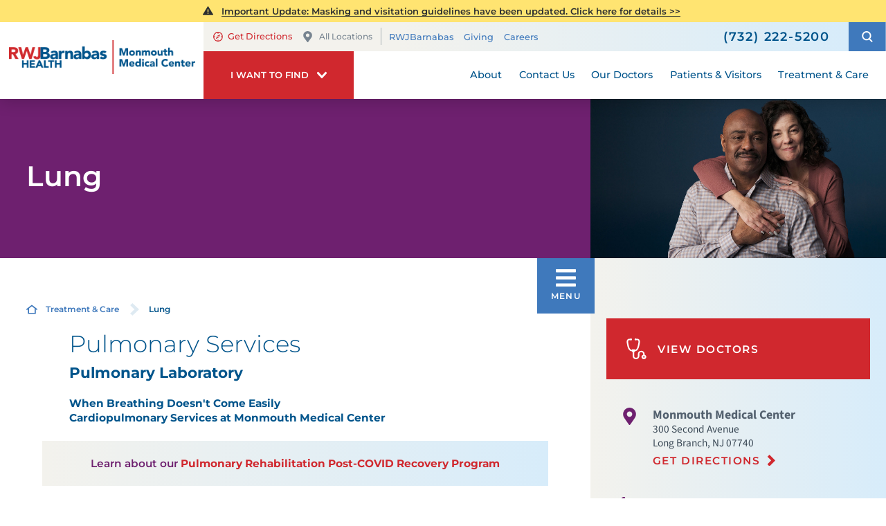

--- FILE ---
content_type: text/html; charset=utf-8
request_url: https://www.rwjbh.org/monmouth-medical-center/treatment-care/lung/
body_size: 44999
content:
<!DOCTYPE html>
<html lang="en" xmlns="http://www.w3.org/1999/xhtml" data-anim="1" data-prlx="1" data-flr="1" data-i="6n0gt8vfny4" data-is="_1z9fnkr5dv" data-gmap="AIzaSyD9RxIAFFpAdGvsN49rqOZLQbeZ6BSLoL4" data-sa="i8JrI9fAEsm8Gw7Djnjruu%2ByEXN5S%2B8rCx5Z3oNn1ZQ1P3zAsfKi16ntO5CarlmLZDuoTSw2bSr8DgKFaJQUUDLPgVFp6fgUW8UQwH2ycKXEXyD3uujLlSjwYQCNvceiJQOvT%2B68awtZeQsWointXs4Lhl1jCN%2BhU4hAJM64ByrN5eg9">
<head>
	<title class="notranslate">Pulmonary Laboratory | Long Branch Lung Health Care & Services</title>
	<link rel="canonical" href="https://www.rwjbh.org/monmouth-medical-center/treatment-care/lung/"/>
	<meta content="text/html; charset=utf-8" http-equiv="Content-Type"/>
	<meta content="initial-scale=1" name="viewport"/>
	<meta http-equiv="X-UA-Compatible" content="IE=edge"/>
	<meta name="format-detection" content="telephone=no"/>
	<meta name="description" content="Monmouth Medical Center's Pulmonary Function Laboratory offers services for most airway disorders in Long Branch, including asthma, bronchitis, lung cancer, and more."/>
	<meta property="og:type" content="website"/>
	<meta property="og:site_name" content="RWJBarnabas Health"/>
	<meta property="og:url" content="https://www.rwjbh.org/monmouth-medical-center/treatment-care/lung/"/>
	<meta property="og:image" content="https://www.rwjbh.org/images/Social-Share.jpg"/>
	<meta name="twitter:card" content="summary_large_image"/>
	<meta name="twitter:image" content="https://www.rwjbh.org/images/Social-Share.jpg"/>
	<meta name="audio-eye-hash" content="7ba7f2f471a00ef23be2fbd30fe8cc1f"/>
	<link rel="stylesheet" type="text/css" href="/common/css/cms.2412171244510.css"/>
	<link rel="stylesheet" type="text/css" href="/common/css/cms-behave.2412171244510.css"/>
	<link rel="stylesheet" type="text/css" href="/common/make/content-accordion.2412171244524.css"/>
	<link href="/includes/above-the-fold.2512220659573.css" rel="stylesheet" type="text/css"/>
	<link href="/includes/footer.2404171048388.css" rel="stylesheet" type="text/css"/>
	<link href="/includes/fontello.1801241414480.css" rel="stylesheet" type="text/css"/>
	<link href="/includes/general.2510220831042.css" rel="stylesheet" type="text/css"/>
	<link href="/includes/text-highlights.2508120655461.css" rel="stylesheet" type="text/css"/>
	<link href="/includes/print.2005261512168.css" type="text/css" rel="stylesheet"/>
	<link rel="stylesheet" type="text/css" href="/includes/systems.2404171058158.css"/>
	<link rel="stylesheet" type="text/css" href="/includes/modules/testimonial-feed.2504181501468.css"/>
	<link rel="stylesheet" type="text/css" href="/includes/modules/sub-page-map.2502261239412.css"/>
	<link rel="stylesheet" type="text/css" href="/includes/modules/sub-page-highlight.2009041356549.css"/>
	<link rel="stylesheet" type="text/css" href="/includes/modules/wide-sub-page-cta.2012090655170.css"/>
	<link rel="stylesheet" type="text/css" href="/includes/modules/content.2510311150128.css"/>
	<link rel="stylesheet" type="text/css" href="/includes/modules/sub-page-cta.2002190923029.css"/>
	<link rel="stylesheet" type="text/css" href="/includes/footer-v2.2506251109169.css"/>
	<link rel="stylesheet" type="text/css" href="/includes/override/28553.2504230706514.css"/>
	<link rel="stylesheet" type="text/css" href="/includes/modules/sub-banner.2502261302299.css"/>
	<link rel="stylesheet" type="text/css" href="/includes/modules/side-nav-info.2503120651277.css"/>
	<link rel="stylesheet" type="text/css" href="/includes/modules/side-nav.2502101155442.css"/>
	<script type="text/javascript" src="/common/js/j/process.2412171244523.js"></script>
	<script type="text/javascript" src="/common/js/j/require.2412171244523.js"></script>
	<script type="text/javascript" src="/common/js/j/debug.2412171244523.js"></script>
	<script type="text/javascript" src="/common/js/j/poly.2412171244523.js"></script>
	<script type="text/javascript" src="/common/js/j/modernizr.2412171244523.js" defer></script>
	<script type="text/javascript" src="/common/js/j/jquery.3.x.2412171244523.js" defer></script>
	<script type="text/javascript" src="/common/js/j/jquery.ui.2412171244523.js" defer></script>
	<script type="text/javascript" src="/common/js/j/ui.touch.2412171244523.js" defer></script>
	<script type="text/javascript" src="/common/js/j/ui.wheel.2412171244523.js" defer></script>
	<script type="text/javascript" src="/common/js/j/ui.draw.2412171244523.js" defer></script>
	<script type="text/javascript" src="/common/js/j/ui.mobile.2412171244523.js" defer></script>
	<script type="text/javascript" src="/common/js/j/timezone.2412171244523.js" defer></script>
	<script type="text/javascript" src="/common/js/static.2412171244524.js" defer></script>
	<script type="text/javascript" src="/common/js/j/jquery.cookie.2412171244523.js" defer></script>
	<script type="text/javascript" src="/common/js/extensions.2412171244523.js" defer></script>
	<script type="text/javascript" src="/common/js/uri.2412171244524.js" defer></script>
	<script type="text/javascript" src="/common/js/behaviors.2412171244523.js" defer></script>
	<script type="text/javascript" src="/common/js/c/scrollbar.2412171244523.js" defer></script>
	<script type="text/javascript" src="/common/js/c/loading.2412171244523.js" defer></script>
	<script type="text/javascript" src="/common/js/m/date.2412171244523.js" defer></script>
	<script type="text/javascript" src="/common/js/form.2412171244523.js" defer></script>
	<script type="text/javascript" src="/common/js/adapter.2412171244523.js" defer></script>
	<script type="text/javascript" src="/common/js/v/jwplayer.2412171244524.js" defer></script>
	<script type="text/javascript" src="/common/js/video.2412171244524.js" defer></script>
	<script type="text/javascript" src="/common/js/a/bootstrap.2412171244523.js" defer></script>
	<script type="text/javascript" src="/common/js/svg.2509161620371.js" defer></script>
	<script type="text/javascript">window.liveSettings={api_key:"53e5863f43b54a27af30e9787961388a"};</script>
	<script>(function(){
var cook = /(?:^|\b)COOK=(.+?)(?:$|;)/.exec( document.cookie )?.[1];
var analytics;
var marketing;
if(cook==='YES'){analytics=true;marketing=true;}
else if(cook==='NO!'){analytics=false;marketing=false;}
else if(cook==='ANALYTICS'){analytics=true;marketing=false;}
else if(cook==='MARKETING'){analytics=false;marketing=true;}
else{analytics=true;marketing=navigator.globalPrivacyControl||window.doNotSell?false:true;}
window.$consentState={analytics,marketing};
})();</script>
<script type="module" src="/common/usc/p/manage-cookies.js"></script>
</head>
<body class="sub-page two-column lung-page treatment-care-branch " data-config="yakx3nmg.xid\n284dul8._44\p6atnl3y.7_z" data-id="8510919" data-t="131133" data-l="88059" data-location="28553">
<section class="icobalt ilayout accessibility-zone" id="AccessibilityZone"></section>
<header class="icobalt ilayout" id="HeaderZone"><div id="HeaderContainer">
	<div class="icobalt isublayout" id="HeaderContainerZone"><form id="Form_LocalHeaderArea" method="post" enctype="multipart/form-data" action="/monmouth-medical-center/treatment-care/lung/" data-search="1">
<input type="hidden" name="_m_" value="LocalHeaderArea">
<div class="local header-area full" id="LocalHeaderArea" universal_="true">
	
	
	
	
	
	
	<div class="alert-section">
		
			<div class="urgent-message-container site-wide" id="SystemWideUrgentMessage">
				
			</div>
		
		<div class="urgent-message-container ui-repeater" id="LocalWarningAlert">	
			
				<div class="urgent-message">
				<svg viewBox="0 0 36 36"><use data-href="/cms/svg/site/_1z9fnkr5dv.36.svg#alert"></use></svg>
					
					
						<p class="urgent-details">
							
							<a href=""><p><a href="/monmouth-medical-center/patients-visitors/visiting-hours-and-guidelines/">Important Update: Masking and visitation guidelines have been updated. Click here for details &gt;&gt;</a></p></a>
						</p>
					
					<p class="urgent-link">
						
						<a href=""></a>
					</p>
				</div>
			
		</div>
	</div>
	<div class="nav-bar" role="menu">
		<div class="mobile-nav">
			<a class="menu-btn" id="LocalMenuButton" role="button" href="javascript:void(0);"><svg viewBox="0 0 36 36"><use data-href="/cms/svg/site/_1z9fnkr5dv.36.svg#hamburger"></use></svg></a>
		</div>
		<a class="top-logo" href="/monmouth-medical-center/">
			<div class="relative">
				<img title="Monmouth Medical Center" class="fixed-img" alt="Monmouth Medical Center" src="/images/hospital-logos/logo-monmouth-medical-center.png">
			</div>
		</a>
		<div class="tel-call">
			<a href="tel:7322225200" id="LocalHeaderArea_1" data-replace-href="tel:{F:Tel:Cookie:PPCP1/7322225200}"><svg viewBox="0 0 36 36"><use data-href="/cms/svg/site/_1z9fnkr5dv.36.svg#phone"></use></svg></a>
		</div>
		<div class="desktop box">
			<div class="upper-top-nav">
				<div class="top-links-translate">
					<div class="links-localization">
						
							<ul class="top-links local-links">
								<li class="item-1">
									<a href="http://maps.google.com/maps?f=q&hl=en&z=15&q=300%20Second%20Avenue+,Long%20Branch,NJ,07740" target="_blank" rel="nofollow">
										<svg viewBox="0 0 24 24"><use data-href="/cms/svg/site/_1z9fnkr5dv.24.svg#directions"></use></svg>Get Directions
									</a>
								</li>
								<li class="item-2">
									<a class="change-location" href="/our-locations/"><svg viewBox="0 0 36 36"><use data-href="/cms/svg/site/_1z9fnkr5dv.36.svg#pin"></use></svg>All Locations</a>
								</li>
							</ul>
						
						<ul class="top-links" id="LocalExtraTopLinkDesktop">
							<li class="item-1" data-role="item">
								
								<a href="/">RWJBarnabas</a>
							</li><li class="item-2" data-role="item">
								
								<a href="/monmouth-medical-center/giving/">Giving</a>
							</li><li class="item-3" data-role="item">
								
								<a href="/careers/">Careers</a>
							</li>
						</ul>
					</div>
					<div class="translate-phone">
						<a class="phone" href="tel:7322225200" id="LocalHeaderArea_2" data-replace-href="tel:{F:Tel:Cookie:PPCP1/7322225200}"><svg viewBox="0 0 36 36"><use data-href="/cms/svg/site/_1z9fnkr5dv.36.svg#phone"></use></svg><span><span id="LocalHeaderArea_3" data-process="replace" data-replace="{F:P:Cookie:PPCP1/(732)%20222-5200}">(732) 222-5200</span></span></a>
					</div>
				</div>
				<div class="site-search-trigger">
					<span title="Search Our Site" class="search-btn icon-btn"><svg viewBox="0 0 24 24"><use data-href="/cms/svg/site/_1z9fnkr5dv.24.svg#search_icon"></use></svg></span>
				</div>
			</div>
			<nav class="top-nav">
				<div class="want-to-find">
					<div class="trigger">
						<p>I want to find</p>
						<svg viewBox="0 0 36 36"><use data-href="/cms/svg/site/_1z9fnkr5dv.36.svg#chevron_down"></use></svg>
					</div>
					<div class="want-to-find-dropdown popup" id="LocalWantsToFindDropDown">
						<ul class="dropdown-links" id="LocalWantsToFindLinks">
							<li class="item-0 header">
								<h4>I Want to Find</h4>
							</li><li class="item-1" data-role="item">
								<a href="/patients-visitors/patient-portal/mychart/" target="_blank"><img loading="lazy" alt="Outpatient Appointments" src="[data-uri]" data-src="/images/page-icons/appointment-request.png"> Outpatient Appointments</a>
								
							</li><li class="item-2" data-role="item">
								
								<a href="/our-locations/"><img loading="lazy" alt="Locations" src="[data-uri]" data-src="/images/page-icons/change-location.png"> Locations</a>
							</li><li class="item-3" data-role="item">
								
								<a href="/patients-visitors/appointments/"><img loading="lazy" alt="Get Care" src="[data-uri]" data-src="/images/page-icons/urgent-care-online-icon.png"> Get Care</a>
							</li><li class="item-4" data-role="item">
								
								<a href="/events/"><img loading="lazy" alt="Events and Classes" src="[data-uri]" data-src="/images/page-icons/events-calendar-icon.png"> Events and Classes</a>
							</li><li class="item-5" data-role="item">
								
								<a href="/patients-visitors/patient-portal/mychart/"><img loading="lazy" alt="MyChart Patient Portal" src="[data-uri]" data-src="/images/page-icons/MyChart-Icon-white.png"> MyChart Patient Portal</a>
							</li><li class="item-6" data-role="item">
								
								<a href="/billing/"><img loading="lazy" alt="Billing and Insurances" src="[data-uri]" data-src="/images/page-icons/billing-information.png"> Billing and Insurances</a>
							</li><li class="item-7" data-role="item">
								
								<a href="/for-health-care-professionals/"><img loading="lazy" alt="For Health Care Professionals" src="[data-uri]" data-src="/images/page-icons/healthcare-professionals.png"> For Health Care Professionals</a>
							</li><li class="item-8" data-role="item">
								
								<a href="/monmouth-medical-center/giving/"><img loading="lazy" alt="Giving" src="[data-uri]" data-src="/images/page-icons/giving-heart-box-icon.png"> Giving</a>
							</li>
						</ul>
						<div class="static-site-search">
							<div class="search ui-repeater" id="LocalWantToFindSiteSearch">
								<div class="search-box" data-item="i" data-key="">
									<label for="LocalWantToFindSiteSearch_ITM0_C" id="LabelC"><span>Search</span></label>
									<div class="search-input">
										<input placeholder="Search" class="xprev ui-cms-input" type="search" id="LocalWantToFindSiteSearch_ITM0_C" aria-labelledby="LabelC" name="LocalWantToFindSiteSearch$ITM0$C" value>
										<button title="Site Search" aria-label="Site Search" class="icon-btn" type="submit" id="LocalWantToFindSiteSearch_ITM0_ctl02" name="LocalWantToFindSiteSearch$ITM0$ctl02" data-commandname="Search"><svg viewBox="0 0 24 24"><use data-href="/cms/svg/site/_1z9fnkr5dv.24.svg#search_icon"></use></svg></button>
									</div>
								</div>
							</div>
						</div>
					</div>
				</div>
				<ul class="desktop-nav ui-scroll" id="LocalTopNavigation">
					<li class="menu-close menu-btn">
						Close
						<svg viewBox="0 0 36 36"><use data-href="/cms/svg/site/_1z9fnkr5dv.36.svg#close"></use></svg>
					</li>
					<li class="about  child8">
						
						<a href="/monmouth-medical-center/about/">About</a>
						
							
								
								<a class="collapsing-btn panel-btn" href="/monmouth-medical-center/about/"></a>
								<div class="dd-nav" data-role="fly-nav">
									<div class="main">
										<ul class="ui-scroll fly-nav" id="LocalDdabout">
											<li class="dd-close panel-btn">
												<svg viewBox="0 0 36 36"><use data-href="/cms/svg/site/_1z9fnkr5dv.36.svg#chevron_left"></use></svg> Back
											</li>
											<li class="125th-anniversary ">
												
												<a href="/monmouth-medical-center/about/125th-anniversary/">125th Anniversary</a>
											</li><li class="awards-accreditations ">
												
												<a href="/monmouth-medical-center/about/awards-accreditations/">Awards & Accreditations</a>
											</li><li class="board-of-trustees ">
												
												<a href="/monmouth-medical-center/about/board-of-trustees/">Board of Trustees</a>
											</li><li class="community-health-needs-assessment ">
												
												<a href="/monmouth-medical-center/about/community-health-needs-assessment/">Community Health Needs Assessment</a>
											</li><li class="health-equity ">
												
												<a href="/why-rwjbarnabas-health-/health-equity/">Health Equity</a>
											</li><li class="transforming-care ">
												
												<a href="/monmouth-medical-center/about/transforming-care/">Transforming Care</a>
											</li><li class="patient-stories ">
												
												<a href="/patient-stories/">Patient Stories</a>
											</li><li class="publications ">
												
												<a href="/monmouth-medical-center/news/publications/">Publications</a>
											</li>
										</ul>
									</div>
								</div>
							
						
						
							
						
						
							
						
					</li><li class="contact-us  child1">
						
						<a href="/monmouth-medical-center/contact-us/">Contact Us</a>
						
							
								
								<a class="collapsing-btn panel-btn" href="/monmouth-medical-center/contact-us/"></a>
								<div class="dd-nav" data-role="fly-nav">
									<div class="main">
										<ul class="ui-scroll fly-nav" id="LocalDdcontact-us">
											<li class="dd-close panel-btn">
												<svg viewBox="0 0 36 36"><use data-href="/cms/svg/site/_1z9fnkr5dv.36.svg#chevron_left"></use></svg> Back
											</li>
											<li class="stay-connected ">
												
												<a href="/monmouth-medical-center/news/stay-connected/">Stay Connected</a>
											</li>
										</ul>
									</div>
								</div>
							
						
						
							
						
						
							
						
					</li><li class="our-doctors  child2">
						
						<a href="/doctors/">Our Doctors</a>
						
							
								
								<a class="collapsing-btn panel-btn" href="/doctors/"></a>
								<div class="dd-nav" data-role="fly-nav">
									<div class="main">
										<ul class="ui-scroll fly-nav" id="LocalDdour-doctors">
											<li class="dd-close panel-btn">
												<svg viewBox="0 0 36 36"><use data-href="/cms/svg/site/_1z9fnkr5dv.36.svg#chevron_left"></use></svg> Back
											</li>
											<li class="how-to-choose-a-doctor ">
												
												<a href="/patients-visitors/how-to-choose-a-doctor/">How to Choose a Doctor</a>
											</li><li class="medical-group ">
												
												<a href="/rwjbarnabas-health-medical-group/">Medical Group</a>
											</li>
										</ul>
									</div>
								</div>
							
						
						
							
						
						
							
						
					</li><li class="patients-visitors  child29">
						
						<a href="/patients-visitors/">Patients & Visitors</a>
						
							
								
								<a class="collapsing-btn panel-btn" href="/patients-visitors/"></a>
								<div class="dd-nav" data-role="fly-nav">
									<div class="main">
										<ul class="ui-scroll fly-nav" id="LocalDdpatients-visitors">
											<li class="dd-close panel-btn">
												<svg viewBox="0 0 36 36"><use data-href="/cms/svg/site/_1z9fnkr5dv.36.svg#chevron_left"></use></svg> Back
											</li>
											<li class="about-your-stay ">
												
												<a href="/patients-visitors/about-your-stay/">About Your Stay</a>
											</li><li class="accepted-insurances ">
												
												<a href="/patients-visitors/accepted-insurances/">Accepted Insurances</a>
											</li><li class="admission-process ">
												
												<a href="/patients-visitors/admission-process/">Admission Process</a>
											</li><li class="advance-directives ">
												
												<a href="/patients-visitors/advance-directives/">Advance Directives</a>
											</li><li class="billing-pricing ">
												
												<a href="/billing/">Billing & Pricing</a>
											</li><li class="birth-certificates ">
												
												<a href="/patients-visitors/birth-certificates/">Birth Certificates</a>
											</li><li class="community-education-events-calendar ">
												
												<a href="/monmouth-medical-center/patients-visitors/community-education-events-calendar/">Community Education Events Calendar</a>
											</li><li class="e-cards ">
												
												<a href="/patients-visitors/e-cards/">e-Cards</a>
											</li><li class="employee-recognition ">
												
												<a href="/monmouth-medical-center/patients-visitors/employee-recognition/">Employee Recognition</a>
											</li><li class="financial-resources ">
												
												<a href="/billing/financial-resources/">Financial Resources</a>
											</li><li class="for-our-observant-jewish-patients ">
												
												<a href="/documents/Monmouth-Medical-Center/MMC-ObservantJewishPatBro.pdf">For Our Observant Jewish Patients</a>
											</li><li class="health-information-exchange-hie- ">
												
												<a href="/patients-visitors/health-information-exchange-hie-/">Health Information Exchange (HIE)</a>
											</li><li class="image-sharing ">
												
												<a href="/patients-visitors/image-sharing/">Image Sharing</a>
											</li><li class="medical-records ">
												
												<a href="/monmouth-medical-center/patients-visitors/medical-records/">Medical Records</a>
											</li><li class="parking ">
												
												<a href="/monmouth-medical-center/patients-visitors/parking/">Parking</a>
											</li><li class="patient-family-advisory-council ">
												
												<a href="/monmouth-medical-center/patients-visitors/patient-family-advisory-council/">Patient & Family Advisory Council</a>
											</li><li class="patient-experience ">
												
												<a href="/why-rwjbarnabas-health-/patient-experience-journey/">Patient Experience</a>
											</li><li class="patient-guide ">
												
												<a href="/patients-visitors/patient-guides/monmouth-medical-center/">Patient Guide</a>
											</li><li class="patient-portal ">
												
												<a href="/patients-visitors/patient-portal/mychart/">Patient Portal</a>
											</li><li class="pharmacies ">
												
												<a href="/our-locations/pharmacies/barnabas-health-retail-pharmacy-at-monmouth-medi/">Pharmacies</a>
											</li><li class="phone-directory ">
												
												<a href="/monmouth-medical-center/patients-visitors/phone-directory/">Phone Directory</a>
											</li><li class="privacy-and-nondiscrimination-policy ">
												
												<a href="/why-rwjbarnabas-health-/privacy-and-nondiscrimination-notices/">Privacy and Nondiscrimination Policy</a>
											</li><li class="satisfaction-and-concerns ">
												
												<a href="/monmouth-medical-center/patients-visitors/satisfaction-and-concerns/">Satisfaction and Concerns</a>
											</li><li class="share-a-patient-story ">
												
												<a href="/monmouth-medical-center/patients-visitors/share-a-patient-story/">Share a Patient Story</a>
											</li><li class="special-needs-ambassador-program ">
												
												<a href="/patients-visitors/special-needs-ambassador-program/">Special Needs Ambassador Program</a>
											</li><li class="telehealth ">
												
												<a href="/patients-visitors/telehealth/">Telehealth</a>
											</li><li class="the-gift-shop ">
												
												<a href="/monmouth-medical-center/giving/get-involved/the-gift-shop/">The Gift Shop</a>
											</li><li class="visiting-hours-and-guidelines ">
												
												<a href="/monmouth-medical-center/patients-visitors/visiting-hours-and-guidelines/">Visiting Hours and Guidelines</a>
											</li><li class="what-you-need-to-know-about-covid-19 ">
												
												<a href="/patients-visitors/what-you-need-to-know-about-covid-19/">What You Need to Know About COVID-19</a>
											</li>
										</ul>
									</div>
								</div>
							
						
						
							
						
						
							
						
					</li><li class="treatment-care selected child70">
						
						<a href="/treatment-care/">Treatment & Care</a>
						
							
						
						
							
								
							
						
						
							
								
									
									<a class="collapsing-btn panel-btn" href="/treatment-care/"></a>
									<div class="dd-nav treatment-care" data-role="fly-nav">
										<div class="main">
											<span class="title"><svg viewBox="0 0 36 36"><use data-href="/cms/svg/site/_1z9fnkr5dv.36.svg#services"></use></svg>Specialty Services</span>
											<ul class="ui-scroll fly-nav" id="Ddtreatment-care">
												<li class="dd-close panel-btn">
													<svg viewBox="0 0 36 36"><use data-href="/cms/svg/site/_1z9fnkr5dv.36.svg#chevron_left"></use></svg> Back
												</li>
												<li class="cancer ">
													
													<a href="/monmouth-medical-center/treatment-care/cancer/">Cancer</a>
												</li><li class="heart-and-vascular-care ">
													
													<a href="/monmouth-medical-center/treatment-care/heart-vascular-and-thoracic-care/">Heart and Vascular Care</a>
												</li><li class="mens-health ">
													
													<a href="/treatment-care/mens-health/">Men's Health</a>
												</li><li class="mental-health-and-behavioral-health ">
													
													<a href="/treatment-care/mental-health-and-behavioral-health/">Mental Health and Behavioral Health</a>
												</li><li class="neuroscience ">
													
													<a href="/monmouth-medical-center/treatment-care/neuroscience/">Neuroscience</a>
												</li><li class="orthopedics ">
													
													<a href="/monmouth-medical-center/treatment-care/orthopedics/">Orthopedics</a>
												</li><li class="pediatrics ">
													
													<a href="/unterberg-childrens-hospital-at-monmouth-medical/">Pediatrics</a>
												</li><li class="senior-health ">
													
													<a href="/monmouth-medical-center/treatment-care/senior-health/">Senior Health</a>
												</li><li class="weight-loss-and-bariatric-surgery ">
													
													<a href="/monmouth-medical-center/treatment-care/weight-loss-and-bariatric-surgery/">Weight Loss and Bariatric Surgery</a>
												</li><li class="womens-health ">
													
													<a href="/treatment-care/womens-health/">Women's Health</a>
												</li><li class="all-services-mobile">
													<a href="/treatment-care/">View All Services</a>
												</li>
											</ul>
											<a class="all-services-link" href="/treatment-care/">View All Services</a>
										</div>
									</div>
								
							
						
					</li>
					<li class="extra-links">
						<ul class="top-links" id="LocalExtraTopLink">
							<li class="item-1" data-role="item">
								
								<a href="/">RWJBarnabas</a>
							</li><li class="item-2" data-role="item">
								
								<a href="/monmouth-medical-center/giving/">Giving</a>
							</li><li class="item-3" data-role="item">
								
								<a href="/careers/">Careers</a>
							</li>
						</ul>
					</li>
				</ul>
			</nav>
		</div>
	</div>
</div>
</form>
<script id="Process_LocalHeaderArea" type="text/javascript" style="display:none;">window.Process&&Process.Page(['Process_LocalHeaderArea','LocalHeaderArea_1','LocalHeaderArea_2','LocalHeaderArea_3']);</script>
<form id="Form_LocalHeaderSearchContainer" method="post" enctype="multipart/form-data" action="/monmouth-medical-center/treatment-care/lung/" data-search="1">
<input type="hidden" name="_m_" value="LocalHeaderSearchContainer">
<div class="upper-top-nav-search site-search" id="LocalHeaderSearchContainer" role="dialog" universal_="true">
	<div class="popup ui-repeater" id="LocalSiteSearch" aria-hidden="true">
		<div class="search-box" data-item="i" data-key="">
			<label for="LocalSiteSearch_ITM0_C" id="LabelTopC"><span>Search</span></label>
			<div class="search-input">
				<input placeholder="Search" class="xprev ui-cms-input" type="search" id="LocalSiteSearch_ITM0_C" aria-labelledby="LabelTopC" name="LocalSiteSearch$ITM0$C" value>
				<button title="Site Search" aria-label="Site Search" class="icon-btn" type="submit" id="LocalSiteSearch_ITM0_ctl02" name="LocalSiteSearch$ITM0$ctl02" data-commandname="Search"><svg viewBox="0 0 24 24"><use data-href="/cms/svg/site/_1z9fnkr5dv.24.svg#search_icon"></use></svg></button>
			</div>
		</div>
		<span class="search-btn icon-btn close" aria-haspopup="true" role="button" tabindex="0" aria-pressed="false" aria-controls="LocalHeaderSearchContainer" data-item="i" data-key=""><svg viewBox="0 0 36 36"><use data-href="/cms/svg/site/_1z9fnkr5dv.36.svg#close"></use></svg></span>
	</div>
</div>
</form><form id="Form_LocalHeaderBottomArea" method="post" enctype="multipart/form-data" action="/monmouth-medical-center/treatment-care/lung/" data-search="1">
<input type="hidden" name="_m_" value="LocalHeaderBottomArea">
<div class="header-area-bottom full" id="LocalHeaderBottomArea" universal_="true">
	<div class="bottom-menu-holder">
		<div class="mobile-nav">
			<a href="javascript:void(0);" id="MobileMenuButton" class="menu-btn"><svg viewBox="0 0 36 36"><use data-href="/cms/svg/site/_1z9fnkr5dv.36.svg#hamburger"></use></svg>Menu</a>
		</div>
		<div class="want-to-find">
			<div class="trigger">
				<p>I want to find</p>
				<svg viewBox="0 0 36 36"><use data-href="/cms/svg/site/_1z9fnkr5dv.36.svg#chevron_down"></use></svg>
			</div>
			<div class="want-to-find-dropdown popup" id="LocalWantToFindDropDownMobile">
				<button type="button" class="close-btn trigger" aria-label="Close Local Want To Find Mobile Menu" title="Close Local Want To Find Mobile Menu">
					<svg viewBox="0 0 36 36"><use data-href="/cms/svg/site/_1z9fnkr5dv.36.svg#close"></use></svg>
					<span class="mobile-only">Close Menu</span>
				</button>
				<ul class="dropdown-links" id="LocalWantToFindLinkMobile">
					<li class="item-0 header">
						<h4>I Want to Find</h4>
					</li><li class="item-1" data-role="item">
						<a href="/patients-visitors/patient-portal/mychart/" target="_blank"><img loading="lazy" alt="Outpatient Appointments" src="[data-uri]" data-src="/images/page-icons/appointment-request.png"> Outpatient Appointments</a>
						
					</li><li class="item-2" data-role="item">
						
						<a href="/our-locations/"><img loading="lazy" alt="Locations" src="[data-uri]" data-src="/images/page-icons/change-location.png"> Locations</a>
					</li><li class="item-3" data-role="item">
						
						<a href="/patients-visitors/appointments/"><img loading="lazy" alt="Get Care" src="[data-uri]" data-src="/images/page-icons/urgent-care-online-icon.png"> Get Care</a>
					</li><li class="item-4" data-role="item">
						
						<a href="/events/"><img loading="lazy" alt="Events and Classes" src="[data-uri]" data-src="/images/page-icons/events-calendar-icon.png"> Events and Classes</a>
					</li><li class="item-5" data-role="item">
						
						<a href="/patients-visitors/patient-portal/mychart/"><img loading="lazy" alt="MyChart Patient Portal" src="[data-uri]" data-src="/images/page-icons/MyChart-Icon-white.png"> MyChart Patient Portal</a>
					</li><li class="item-6" data-role="item">
						
						<a href="/billing/"><img loading="lazy" alt="Billing and Insurances" src="[data-uri]" data-src="/images/page-icons/billing-information.png"> Billing and Insurances</a>
					</li><li class="item-7" data-role="item">
						
						<a href="/for-health-care-professionals/"><img loading="lazy" alt="For Health Care Professionals" src="[data-uri]" data-src="/images/page-icons/healthcare-professionals.png"> For Health Care Professionals</a>
					</li><li class="item-8" data-role="item">
						
						<a href="/monmouth-medical-center/giving/"><img loading="lazy" alt="Giving" src="[data-uri]" data-src="/images/page-icons/giving-heart-box-icon.png"> Giving</a>
					</li>
				</ul>
				<div class="static-site-search">
					<div class="search ui-repeater" id="LocalWantToFindSiteSearchMobile">
						<div class="search-box" data-item="i" data-key="">
							<label for="LocalWantToFindSiteSearchMobile_ITM0_C" id="LabelBottomC"><span>Search</span></label>
							<div class="search-input">
								<input placeholder="Search" class="xprev ui-cms-input" type="search" id="LocalWantToFindSiteSearchMobile_ITM0_C" aria-labelledby="LabelBottomC" name="LocalWantToFindSiteSearchMobile$ITM0$C" value>
								<button title="Site Search" aria-label="Site Search" class="icon-btn" type="submit" id="LocalWantToFindSiteSearchMobile_ITM0_ctl02" name="LocalWantToFindSiteSearchMobile$ITM0$ctl02" data-commandname="Search"><svg viewBox="0 0 24 24"><use data-href="/cms/svg/site/_1z9fnkr5dv.24.svg#search_icon"></use></svg></button>
							</div>
						</div>
					</div>
				</div>
			</div>
		</div>
	</div>
</div>
</form></div>
</div></header>
<main>
	<div class="icobalt ilayout" id="MainZone"><section class="sub-banner-area full" id="LocalSubBannerArea" universal_="true">
	
	<div class="banner-holder" id="LocalBannerContent">
		<div class="banner-content two-thirds ">
			<strong>Lung</strong>
		</div>
		<div class="banner-image third">
			<img src="/shared/images/spacer.gif" alt="" style="background-image:url('/images/banners/banner-cardiology-hospital.jpg')">
		</div>
	</div>
</section></div>
	<section class="two-columns-container flex spaced">
		<section class="no-padding two-thirds">
			<article class="icobalt ilayout content-zone" id="ContentZone"><div id="BreadcrumbsButtons" class="bcb container main cf ui-repeater" universal_="true">
	<div class="cf">
		<div class="bread" data-cookie="28553">
			<a href="/monmouth-medical-center/" class="home-link"> <svg viewBox="0 0 24 24"><use data-href="/cms/svg/site/_1z9fnkr5dv.24.svg#home"></use></svg></a><a href="/treatment-care/" target="_self" class="treatment-care" data-item="i">Treatment & Care</a><span class="separator"><svg viewBox="0 0 36 36"><use data-href="/cms/svg/site/_1z9fnkr5dv.36.svg#chevron_right"></use></svg></span><span class="selected lung" data-item="i">Lung</span>
		</div>
	</div>
</div><div class="content-area" id="ContentArea" data-onvisible="visible">
	
	
	<div class="drawn-arrow-container">
		<div class="drawn-arrow relative">
			<svg viewBox="0 0 36 36"><use data-href="/cms/svg/site/_1z9fnkr5dv.36.svg#chevron_right"></use></svg>
		</div>
	</div>
	<div class="content-style" id="MainContent" data-content="true"><h1>Pulmonary Services</h1>
<h2>Pulmonary Laboratory</h2>
<h3>
	When Breathing Doesn't Come Easily
	<br>Cardiopulmonary Services at Monmouth Medical Center
</h3>
<p class="text-highlight t1 warning">
	Learn about our
	<a href="/monmouth-medical-center/treatment-care/covid-recovery/">Pulmonary Rehabilitation Post-COVID Recovery Program</a>
</p>
<h3>Evaluating and Diagnosing a Variety of Lung Disorders</h3>
<p>Monmouth Medical Center's Pulmonary Function Laboratory offers services
	 for most airway disorders. The lab's staff includes a registered pulmonary
	 function technologist and a staff of specially trained , licensed respiratory
	 therapists to perform procedures and to assist the physician in the diagnosis
	 and treatment of lung diseases, including:</p>
<ul>
	<li>Asthma</li>
	<li>Bronchitis</li>
	<li>Emphysema</li>
	<li>Pneumonia</li>
	<li>Lung cancer</li>
	<li>Cystic fibrosis</li>
</ul>
<h3>Offering the Most Advanced Testing</h3>
<p>The respiratory therapist has a major role in the patient's health care
	 team, working with physicians and nurses in providing evaluation, diagnosis
	 and treatment of these conditions. The pulmonary lab provides diagnostic
	 testing including:</p>
<ul>
	<li>
		<strong>Pulmonary function testing</strong>, including spirometry (to measure air flow and volume), lung volumes (to
		 determine whether air is trapped in the lungs) and diffusion capacity
		 (to measure the rate of transfer of air, or oxygen, from the lungs to
		 the bloodstream). Your physician may order these tests to determine inhalation
		 and exhalation, flow rates, air trapping and gas transfer.
	</li>
	<li>
		<strong>Arterial blood gas analysis</strong>, including pH, carbon dioxide and oxygen levels, allows the pulmonologist
		 to check for adequate oxygen level. Specialty tests for carbon monoxide
		 levels are also available.
	</li>
	<li>Oximetry studies determine the percentage of oxygen saturation in patients
		 suffering from shortness of breath. These tests also are ordered to meet
		 guidelines for home oxygen therapy.</li>
	<li>
		<strong>Bronchoscopy</strong> is performed by a board-certified pulmonologist using a state-of-the-art
		 flexible bronchofiberscope. Performed in the Pulmonary Function Laboratory
		 suite, this diagnostic procedure obtains lung tissue samples for analysis.
		 Depending on the diagnosis, cryotherapy (tissue freezing) and tracheobronchial
		 stent placement (to keep the patients airway open following tumor removal)
		 also can be performed.
	</li>
</ul>
<h3>About the Pulmonary Laboratory at Monmouth</h3>
<p>Hours for the Pulmonary Laboratory are 8 a.m. to 4:30 p.m., Monday, Wednesday
	 and Friday.</p>
<p>Evening hours can be arranged and all testing can be scheduled at the patient's
	 convenience, including some Tuesday and Thursday appointments.</p>
<p>Patients should call for an appointment and then bring a physician's prescription
	 or referral to the hospital's outpatient registration prior to visiting the lab.</p>
<p>All results are interpreted by a board-certified pulmonologist and are
	 sent to the referring physician within two days.</p>
<p>Test results also can be faxed to the referring physician immediately.</p>
<p>For most people, breathing is effortless and occurs spontaneously. But
	 when a medical condition or unexpected injury makes breathing difficult,
	 treatment becomes necessary. Monmouth's respiratory therapists provide
	 inpatient care including ventilator management, including high frequency
	 and oscillatory ventilation in Monmouth's Regional Newborn Center, tracheotomy
	 care, aerosolized medication delivery, as well as diagnostic services
	 for the inpatient and outpatient population.</p>
<p>Monmouth Medical Center's Pulmonary Function Laboratory offers services
	 for most airway disorders. The lab's staff includes a registered pulmonary
	 function technologist and a staff of specially trained, licensed respiratory
	 therapists to perform procedures and to assist the physician in the diagnosis
	 and treatment of lung diseases. Additionally, The Pulmonary Rehabilitation
	 Program at Monmouth Medical Center is designed for individuals living
	 with pulmonary disease.</p>
<p>Through exercise and education, participants will become more active and
	 independent - and on their way to a better quality of life.</p>
<p>
	For more information, or to schedule an appointment, call the Pulmonary
	 Laboratory at
	<strong><a href="tel:7329236862">732-923-6862</a>.</strong>
</p>
</div>
</div><div class="bb-form" id="BBFormHolder">
	<div id="bbox-root" data-module-note="BB Form Handler Do Not Touch" data-code=""></div><div style="display:none"></div>
</div><section class="accordion-area" id="AccordianArea" universal_="true">
	
	<noscript type="text/javascript" src="/includes/js/accordian-script.js"></noscript>
	
	<div class="accordion-holder" id="AccordionContentHolder">
		<article data-content="true">
			<ul class="collapsing-list">
				<li class="acc-item" data-item="i">
					
				</li>
			</ul>
		</article>
	</div>
</section><div class="sub-page-cta full" id="LocalSubpageCta" universal_="true">
	
	<div class="cta-holder" id="LocalCtaHolder">
		<ul class="cta-list flex items-3">
			<li class="item-1" data-item="i">
				<a href="/why-rwjbarnabas-health-/patient-experience-journey/quality/"><icon svg="301847"><svg viewBox="0 0 1024 1024"><use data-href="/cms/svg/6n0gt8vfny4.svg#icon_301847"></use></svg></icon>Our Quality<icon svg="57597"><svg viewBox="0 0 1024 1024"><use data-href="/cms/svg/6n0gt8vfny4.svg#icon_57597"></use></svg></icon></a>
			</li>
			<li class="item-2" data-item="i">
				<a href="/patient-stories/"><icon svg="289087"><svg viewBox="0 0 1024 1024"><use data-href="/cms/svg/6n0gt8vfny4.svg#icon_289087"></use></svg></icon>Testimonials<icon svg="57597"><svg viewBox="0 0 1024 1024"><use data-href="/cms/svg/6n0gt8vfny4.svg#icon_57597"></use></svg></icon></a>
			</li>
			<li class="item-3" data-item="i">
				<a href="/patients-visitors/appointments/"><icon svg="289083"><svg viewBox="0 0 1024 1024"><use data-href="/cms/svg/6n0gt8vfny4.svg#icon_289083"></use></svg></icon>
					Appointments
					<icon svg="57597"><svg viewBox="0 0 1024 1024"><use data-href="/cms/svg/6n0gt8vfny4.svg#icon_57597"></use></svg></icon>
				</a>
			</li>
		</ul>
	</div>
</div><div class="content-area secondary" id="SecondaryContentAreaAlt">
	
	<div class="content-style" id="SecondaryContent" data-content="true"><h3></h3>
</div>
</div></article>
			<div class="icobalt ilayout" id="BottomMainZone"><section class="testimonial-feed-container" id="SubTestimonialFeedContainer" universal_="true">
	
	<noscript type="text/javascript" src="/common/js/j/ui.mobile.js"></noscript>
	<noscript type="text/javascript" src="/includes/js/scrolling-list-script.js"></noscript>
	<noscript type="text/javascript" src="/includes/js/tabs-script.js"></noscript>
	
	<div class="flex el-tab-box relative" data-onvisible="visible">
		<div class="drawn-arrow-container">
			<div class="drawn-arrow relative">
				<icon svg="298565"><svg viewBox="0 0 1024 1024"><use data-href="/cms/svg/6n0gt8vfny4.svg#icon_298565"></use></svg></icon>
			</div>
		</div>
		<div class="content two-thirds">
			<div class="scroll-box">
				<div class="holder">
					<div class="testimonial-header" id="TestimonalHeader">
						<header>
							<h4>
								<icon svg="289087"><svg viewBox="0 0 1024 1024"><use data-href="/cms/svg/6n0gt8vfny4.svg#icon_289087"></use></svg></icon>
								Patient Stories
							</h4>
						</header>
					</div>
					<div class="container ui-repeater" id="PatientStoriesListOne" data-role="container">
						<ul class="testimonial-info collapsing-list" data-role="list">
							<li class="el-tab testimonial active" data-role="item" data-item="i" data-key="56490">
								
									<p class="info" data-type="section">“He saved my life.” </p>
								
								
								<div class="title header-flair" data-type="title">
									<span class="name-info notranslate">Cathy</span>
								</div>
								<span class="read-more"><a class="btn no-background" href="/patient-stories/life-changing-surgery-and-care-for-tracheobronch/">Read More</a></span>
							</li><li class="el-tab testimonial " data-role="item" data-item="i" data-key="49934">
								
									<p class="info" data-type="section">“Getting a transplant has changed my life completely. I am very grateful.” </p>
								
								
								<div class="title header-flair" data-type="title">
									<span class="name-info notranslate">Marcela</span>
								</div>
								<span class="read-more"><a class="btn no-background" href="/patient-stories/breathing-freely/">Read More</a></span>
							</li><li class="el-tab testimonial " data-role="item" data-item="i" data-key="8235">
								
									<p class="info" data-type="section">“I have a sign in my kitchen that reads, ‘Grateful. Thankful. Blessed.’ And I truly am.” </p>
								
								
								<div class="title header-flair" data-type="title">
									<span class="name-info notranslate">Isabel</span>
								</div>
								<span class="read-more"><a class="btn no-background" href="/patient-stories/screening-for-lung-cancer-makes-a-well-timed-cat/">Read More</a></span>
							</li>
						</ul>
					</div>
					<div class="testimonial-footer ui-repeater" id="PatientStoriesLink">
						<div class="btn-con" data-item="i">
							<a class="btn v1" href="/patient-stories/?category=57">View All Lung Stories</a>
							
						</div>
						<div class="scrolling-list-nav vertical" data-item="i">
							<icon svg="57599" class="prev-btn" data-role="nav" data-direction="prev"><svg viewBox="0 0 1024 1024"><use data-href="/cms/svg/6n0gt8vfny4.svg#icon_57599"></use></svg></icon>
							<icon svg="57597" class="next-btn" data-role="nav" data-direction="next"><svg viewBox="0 0 1024 1024"><use data-href="/cms/svg/6n0gt8vfny4.svg#icon_57597"></use></svg></icon>
						</div>
					</div>
				</div>
			</div>
		</div>
		<div class="testimonial-header mobile" id="TestimonalHeaderMobile">
			<header>
				<h4>
					<icon svg="289087"><svg viewBox="0 0 1024 1024"><use data-href="/cms/svg/6n0gt8vfny4.svg#icon_289087"></use></svg></icon>
					Patient Stories
				</h4>
			</header>
		</div>
		<ul class="video third relative ui-repeater" id="PatientStoriesListTwo">
			<li loading="lazy" class="video-item el-tab-panel active video-box  " style="background-image:url('/cms/thumbnails/00/800x790//images/patient-stories/Cathy-L-tracheobronchomalacia.jpg')" data-item="i">
				<div class="info">
					<icon class="vid-pop-btn open-btn" svg="289088"><svg viewBox="0 0 1024 1024"><use data-href="/cms/svg/6n0gt8vfny4.svg#icon_289088"></use></svg></icon>
					<span class="title-font"><strong>Watch Testimonial</strong></span>
				</div>
				<div class="video-pop">
					<div class="bg vid-pop-btn"></div>
					<div class="vid-con">
						
					        <figure class="yt-container">
					            <iframe class="js-youtubeVid" width="100%" height="100%" src="https://www.youtube.com/embed/rUlna1wMLvQ?rel=0" frameborder="0" allow="accelerometer; encrypted-media; gyroscope; picture-in-picture" allowfullscreen></iframe>
					        </figure>
					    
					    
					</div>
					<icon class="vid-pop-btn close-btn" svg="59206"><svg viewBox="0 0 1024 1024"><use data-href="/cms/svg/6n0gt8vfny4.svg#icon_59206"></use></svg></icon>
				</div>
			</li><li loading="lazy" class="video-item el-tab-panel  video-box  no-vid" style="background-image:url('/cms/thumbnails/00/800x790//images/patient-stories/newark-beth-israel-medical-center/breathing-freely.jpg')" data-item="i">
				<div class="info">
					<icon class="vid-pop-btn open-btn" svg="289088"><svg viewBox="0 0 1024 1024"><use data-href="/cms/svg/6n0gt8vfny4.svg#icon_289088"></use></svg></icon>
					<span class="title-font"><strong>Watch Testimonial</strong></span>
				</div>
				<div class="video-pop">
					<div class="bg vid-pop-btn"></div>
					<div class="vid-con">
						
					    
				    		
					    
					</div>
					<icon class="vid-pop-btn close-btn" svg="59206"><svg viewBox="0 0 1024 1024"><use data-href="/cms/svg/6n0gt8vfny4.svg#icon_59206"></use></svg></icon>
				</div>
			</li><li loading="lazy" class="video-item el-tab-panel  video-box  no-vid" style="background-image:url('/cms/thumbnails/00/800x790//images/patient-stories/monmouth-medical-center/isabel.png')" data-item="i">
				<div class="info">
					<icon class="vid-pop-btn open-btn" svg="289088"><svg viewBox="0 0 1024 1024"><use data-href="/cms/svg/6n0gt8vfny4.svg#icon_289088"></use></svg></icon>
					<span class="title-font"><strong>Watch Testimonial</strong></span>
				</div>
				<div class="video-pop">
					<div class="bg vid-pop-btn"></div>
					<div class="vid-con">
						
					    
				    		
					    
					</div>
					<icon class="vid-pop-btn close-btn" svg="59206"><svg viewBox="0 0 1024 1024"><use data-href="/cms/svg/6n0gt8vfny4.svg#icon_59206"></use></svg></icon>
				</div>
			</li>
		</ul>
	</div>
</section><div class="sub-highlight-container" id="LocalSubHighlightContainer" universal_="true">
	
	<div class="highlight-holder" id="LocalHighlightHolder">
		
	</div>
</div></div>
		</section>
		<aside class="icobalt ilayout side-zone third follow-con" id="SideZone"><aside class="side-nav treatment side-follow ui-repeater" id="AdvancedSideNav" universal_="true">
	
	
	
	
	<div class="trigger-side-nav">
		<svg viewBox="0 0 36 36"><use data-href="/cms/svg/site/_1z9fnkr5dv.36.svg#hamburger"></use></svg>
		<p>menu</p>
		<svg viewBox="0 0 36 36"><use data-href="/cms/svg/site/_1z9fnkr5dv.36.svg#chevron_right"></use></svg>
	</div>
	<nav class="side-nav-info popup">
		<header>
			<a href="/treatment-care/">
				<h5>Treatment & Care</h5>
			</a>
		</header>
		<div class="full-bg">
			<div class="relative">
				<ul class="ui-scroll side-nav-list" data-totalresults="844">
					<li class="level1 ">
						<a href="/treatment-care/institute-for-prevention-and-recovery/" target="_self">Addiction Prevention and Recovery</a>
						
						
					</li><li class="level1 ">
						<a href="/treatment-care/alcohol-and-drug-dependency/" target="_self">Alcohol & Drug Dependency</a>
						
						
					</li><li class="level1 ">
						<a href="/monmouth-medical-center/treatment-care/chinese-medical-program/" target="_self">Chinese Medical Program</a>
						<a class="collapsing-btn panel-btn" href="javascript:void(0)"></a>
						<ul class="fly-list ui-scroll" data-role="fly-nav"><li class="level2 ">
						<a href="/treatment-care/chinese-medical-program/community-outreach/" target="_self">Community Outreach</a>
						
						
					</li><li class="level2 ">
						<a href="/monmouth-medical-center/treatment-care/chinese-medical-program/contact-us/" target="_self">Contact Us</a>
						
						
					</li><li class="level2 ">
						<a href="/monmouth-medical-center/treatment-care/chinese-medical-program/our-team/" target="_self">Our Team</a>
						
						
					</li></ul>
					</li><li class="level1 ">
						<a href="/treatment-care/asthma/" target="_self">Asthma</a>
						
						
					</li><li class="level1 ">
						<a href="/treatment-care/athlete-screenings/" target="_self">Athlete Screenings</a>
						<a class="collapsing-btn panel-btn" href="javascript:void(0)"></a>
						<ul class="fly-list ui-scroll" data-role="fly-nav"><li class="level2 ">
						<a href="/treatment-care/athlete-screenings/what-we-offer-at-health-assessment-center-for-at/" target="_self">What We Offer at Health Assessment Center for Athletes</a>
						
						
					</li><li class="level2 ">
						<a href="/treatment-care/athlete-screenings/cardiac-screening/" target="_self">Cardiac Screening</a>
						
						
					</li><li class="level2 ">
						<a href="/treatment-care/athlete-screenings/concussion-information/" target="_self">Concussion Information</a>
						
						
					</li><li class="level2 ">
						<a href="/treatment-care/athlete-screenings/navigating-your-brain-through-recovery/" target="_self">Navigating Your Brain Through Recovery</a>
						
						
					</li><li class="level2 ">
						<a href="/treatment-care/athlete-screenings/screening-information-forms/" target="_self">Screening Information & Forms</a>
						
						
					</li><li class="level2 ">
						<a href="/treatment-care/athlete-screenings/request-an-appointment/" target="_self">Request an Appointment</a>
						
						
					</li><li class="level2 ">
						<a href="/treatment-care/athlete-screenings/healing-time-for-your-spine/" target="_self">Healing Time for Your Spine</a>
						
						
					</li><li class="level2 ">
						<a href="/treatment-care/athlete-screenings/myths-vs-facts/" target="_self">Myths Vs. Facts</a>
						
						
					</li><li class="level2 ">
						<a href="/events/?category=52" target="_self">Events Calendar</a>
						
						
					</li></ul>
					</li><li class="level1 ">
						<a href="/treatment-care/blood-disorders/" target="_self">Blood Disorders</a>
						<a class="collapsing-btn panel-btn" href="javascript:void(0)"></a>
						<ul class="fly-list ui-scroll" data-role="fly-nav"><li class="level2 ">
						<a href="/monmouth-medical-center/treatment-care/blood-disorders/sickle-cell-program/" target="_self">Sickle Cell Program</a>
						
						
					</li></ul>
					</li><li class="level1 ">
						<a href="/monmouth-medical-center/treatment-care/breast-care/" target="_self">Breast Care</a>
						<a class="collapsing-btn panel-btn" href="javascript:void(0)"></a>
						<ul class="fly-list ui-scroll" data-role="fly-nav"><li class="level2 ">
						<a href="/monmouth-medical-center/treatment-care/breast-care/request-a-mammogram-appointment/" target="_self">Request a Mammogram Appointment</a>
						
						
					</li><li class="level2 ">
						<a href="/treatment-care/breast-care/breast-cancer-awareness/" target="_self">Breast Cancer Awareness</a>
						<a class="collapsing-btn panel-btn" href="javascript:void(0)"></a>
						<ul class="fly-list ui-scroll" data-role="fly-nav"><li class="level3 ">
						<a href="/treatment-care/cancer/types-of-cancer/breast-cancer/" target="_self">Am I at Risk for Breast Cancer?</a>
						
						
					</li></ul>
					</li><li class="level2 ">
						<a href="/treatment-care/breast-care/breast-health-videos/" target="_self">Breast Health Videos</a>
						
						
					</li><li class="level2 ">
						<a href="/treatment-care/breast-care/breast-imaging/" target="_self">Breast Imaging</a>
						<a class="collapsing-btn panel-btn" href="javascript:void(0)"></a>
						<ul class="fly-list ui-scroll" data-role="fly-nav"><li class="level3 ">
						<a href="/treatment-care/breast-care/breast-imaging/understanding-breast-density/" target="_self">Understanding Breast Density</a>
						
						
					</li></ul>
					</li><li class="level2 ">
						<a href="/treatment-care/breast-care/breast-self-exam/" target="_self">Breast Self Exam</a>
						
						
					</li><li class="level2 ">
						<a href="/monmouth-medical-center/treatment-care/breast-care/for-referring-physicians/" target="_self">For Referring Physicians</a>
						
						
					</li><li class="level2 ">
						<a href="/treatment-care/breast-care/meet-our-team-of-breast-imagers/" target="_self">Meet our Team of Breast Imagers</a>
						
						
					</li><li class="level2 ">
						<a href="/monmouth-medical-center/treatment-care/breast-care/meet-our-staff/" target="_self">Meet Our Staff</a>
						
						
					</li><li class="level2 ">
						<a href="/monmouth-medical-center/treatment-care/breast-care/request-to-obtain-health-information/" target="_self">Request to Obtain Health Information</a>
						
						
					</li><li class="level2 ">
						<a href="/monmouth-medical-center/treatment-care/breast-care/what-is-a-patient-navigator-/" target="_self">What Is a Patient Navigator?</a>
						
						
					</li><li class="level2 ">
						<a href="/monmouth-medical-center/treatment-care/breast-care/why-choose-us/" target="_self">Why Choose Us</a>
						
						
					</li><li class="level2 ">
						<a href="/monmouth-medical-center/treatment-care/breast-care/wilentz-breast-center-locations/" target="_self">Wilentz Breast Center Locations</a>
						
						
					</li></ul>
					</li><li class="level1 ">
						<a href="/monmouth-medical-center/treatment-care/cancer/" target="_self">Cancer</a>
						<a class="collapsing-btn panel-btn" href="javascript:void(0)"></a>
						<ul class="fly-list ui-scroll" data-role="fly-nav"><li class="level2 ">
						<a href="/monmouth-medical-center/treatment-care/cancer/cancer-awareness-giving/" target="_self">Cancer Awareness & Giving</a>
						
						
					</li><li class="level2 ">
						<a href="/monmouth-medical-center/treatment-care/cancer/cancer-support-services-resources/" target="_self">Cancer Support Services & Resources</a>
						<a class="collapsing-btn panel-btn" href="javascript:void(0)"></a>
						<ul class="fly-list ui-scroll" data-role="fly-nav"><li class="level3 ">
						<a href="/monmouth-medical-center/treatment-care/cancer/cancer-support-services-resources/cancer-rehabilitation-program/" target="_self">Cancer Rehabilitation Program</a>
						
						
					</li><li class="level3 ">
						<a href="/monmouth-medical-center/treatment-care/cancer/cancer-support-services-resources/rwjbh-oncology-support-program/" target="_self">RWJBH Oncology Support Program</a>
						
						
					</li><li class="level3 ">
						<a href="/monmouth-medical-center/treatment-care/cancer/cancer-support-services-resources/helpful-links/" target="_self">Helpful Links</a>
						
						
					</li><li class="level3 ">
						<a href="/monmouth-medical-center/treatment-care/cancer/cancer-support-services-resources/palliative-care-and-pain-program/" target="_self">Palliative Care and Pain Program</a>
						
						
					</li><li class="level3 ">
						<a href="/monmouth-medical-center/treatment-care/cancer/cancer-support-services-resources/patient-navigators/" target="_self">Patient Navigators</a>
						
						
					</li></ul>
					</li><li class="level2 ">
						<a href="/monmouth-medical-center/treatment-care/cancer/clinical-trials/" target="_self">Clinical Trials</a>
						
						
					</li><li class="level2 ">
						<a href="/monmouth-medical-center/treatment-care/cancer/contact-us/" target="_self">Contact Us</a>
						
						
					</li><li class="level2 ">
						<a href="/treatment-care/cancer/diagnosis-treatments/" target="_self">Diagnosis & Treatments</a>
						<a class="collapsing-btn panel-btn" href="javascript:void(0)"></a>
						<ul class="fly-list ui-scroll" data-role="fly-nav"><li class="level3 ">
						<a href="/treatment-care/chemotherapy/" target="_self">Chemotherapy</a>
						
						
					</li><li class="level3 ">
						<a href="/treatment-care/cancer/diagnosis-treatments/comprehensive-care-blood-disorders/" target="_self">Comprehensive Care & Blood Disorders</a>
						
						
					</li><li class="level3 ">
						<a href="/monmouth-medical-center/treatment-care/cancer/diagnosis-treatments/inpatient-oncology/" target="_self">Inpatient Oncology</a>
						
						
					</li><li class="level3 ">
						<a href="/monmouth-medical-center/treatment-care/cancer/diagnosis-treatments/medical-oncology/" target="_self">Medical Oncology</a>
						
						
					</li><li class="level3 ">
						<a href="/monmouth-medical-center/treatment-care/cancer/diagnosis-treatments/outpatient-oncology/" target="_self">Outpatient Oncology</a>
						
						
					</li><li class="level3 ">
						<a href="/monmouth-medical-center/treatment-care/radiation-oncology/" target="_self">Radiation Oncology</a>
						
						
					</li><li class="level3 ">
						<a href="/treatment-care/cancer/diagnosis-treatments/surgical-oncology/" target="_self">Surgical Oncology</a>
						<a class="collapsing-btn panel-btn" href="javascript:void(0)"></a>
						<ul class="fly-list ui-scroll" data-role="fly-nav"><li class="level4 ">
						<a href="/monmouth-medical-center/treatment-care/surgery/surgical-services/surgical-oncology/meet-our-surgical-oncology-team/" target="_self">Meet Our Surgical Oncology Team</a>
						
						
					</li></ul>
					</li></ul>
					</li><li class="level2 ">
						<a href="/monmouth-medical-center/treatment-care/cancer/genetic-counseling/" target="_self">Genetic Counseling</a>
						
						
					</li><li class="level2 ">
						<a href="/treatment-care/cancer/information-for-caregivers/" target="_self">Information For Caregivers</a>
						
						
					</li><li class="level2 ">
						<a href="/treatment-care/cancer/meet-our-cancer-experts/" target="_self">Meet Our Cancer Experts</a>
						<a class="collapsing-btn panel-btn" href="javascript:void(0)"></a>
						<ul class="fly-list ui-scroll" data-role="fly-nav"><li class="level3 ">
						<a href="/treatment-care/cancer/meet-our-cancer-experts/oncology-leadership/" target="_self">Leadership</a>
						
						
					</li></ul>
					</li><li class="level2 ">
						<a href="/monmouth-medical-center/treatment-care/cancer/meet-our-cancer-teams/" target="_self">Meet Our Cancer Teams</a>
						
						
					</li><li class="level2 ">
						<a href="/monmouth-medical-center/treatment-care/cancer/oncology-data-center/" target="_self">Oncology Data Center</a>
						
						
					</li><li class="level2 ">
						<a href="/monmouth-medical-center/treatment-care/cancer/request-an-appointment/" target="_self">Request an Appointment</a>
						
						
					</li><li class="level2 ">
						<a href="/treatment-care/cancer/faqs-about-nci-designated-cancer-centers/" target="_self">FAQs About NCI-designated Cancer Centers</a>
						
						
					</li><li class="level2 ">
						<a href="/patient-stories/?category=106" target="_self">Patient Stories</a>
						
						
					</li><li class="level2 ">
						<a href="/treatment-care/cancer/research-partnership/" target="_self">Research Partnerships</a>
						
						
					</li><li class="level2 ">
						<a href="/treatment-care/cancer/types-of-cancer/" target="_self">Types of Cancer</a>
						<a class="collapsing-btn panel-btn" href="javascript:void(0)"></a>
						<ul class="fly-list ui-scroll" data-role="fly-nav"><li class="level3 ">
						<a href="/treatment-care/cancer/types-of-cancer/blood-cancer/ " target="_self">Blood Cancer</a>
						<a class="collapsing-btn panel-btn" href="javascript:void(0)"></a>
						<ul class="fly-list ui-scroll" data-role="fly-nav"><li class="level4 ">
						<a href="/monmouth-medical-center/treatment-care/cancer/types-of-cancer/blood-cancer/meet-our-blood-cancer-team/" target="_self">Meet Our Blood Cancer Team</a>
						
						
					</li><li class="level4 ">
						<a href="/treatment-care/cancer/types-of-cancer/blood-cancer/acute-lymphocytic-leukemia-all-/" target="_self">Acute Lymphocytic Leukemia (ALL)</a>
						
						
					</li><li class="level4 ">
						<a href="/treatment-care/cancer/types-of-cancer/blood-cancer/acute-myelogenous-leukemia-aml-/" target="_self">Acute Myelogenous Leukemia (AML)</a>
						
						
					</li><li class="level4 ">
						<a href="/treatment-care/cancer/types-of-cancer/blood-cancer/hodgkin-lymphoma/" target="_self">Hodgkin Lymphoma</a>
						
						
					</li><li class="level4 ">
						<a href="/treatment-care/cancer/types-of-cancer/blood-cancer/multiple-myeloma/" target="_self">Multiple Myeloma</a>
						
						
					</li><li class="level4 ">
						<a href="/treatment-care/cancer/types-of-cancer/blood-cancer/myelodysplasia/" target="_self">Myelodysplasia</a>
						
						
					</li><li class="level4 ">
						<a href="/treatment-care/cancer/types-of-cancer/blood-cancer/non-hodgkin-lymphoma/" target="_self">Non-Hodgkin Lymphoma</a>
						
						
					</li></ul>
					</li><li class="level3 ">
						<a href="/monmouth-medical-center/treatment-care/cancer/types-of-cancer/brain-spine-cancer/" target="_self">Brain & Spine Cancer</a>
						<a class="collapsing-btn panel-btn" href="javascript:void(0)"></a>
						<ul class="fly-list ui-scroll" data-role="fly-nav"><li class="level4 ">
						<a href="/monmouth-medical-center/treatment-care/cancer/types-of-cancer/brain-spine-cancer/clinical-trials/" target="_self">Clinical Trials</a>
						
						
					</li><li class="level4 ">
						<a href="/monmouth-medical-center/treatment-care/cancer/types-of-cancer/brain-spine-cancer/for-patients-and-families/" target="_self">For Patients and Families</a>
						
						
					</li><li class="level4 ">
						<a href="/monmouth-medical-center/treatment-care/cancer/types-of-cancer/brain-spine-cancer/meet-our-brain-and-spine-cancer-team/" target="_self">Meet Our Brain and Spine Cancer Team</a>
						<a class="collapsing-btn panel-btn" href="javascript:void(0)"></a>
						<ul class="fly-list ui-scroll" data-role="fly-nav"><li class="level5 ">
						<a href="/monmouth-medical-center/treatment-care/cancer/types-of-cancer/brain-spine-cancer/meet-our-brain-and-spine-cancer-team/administrative-support/" target="_self">Administrative Support</a>
						
						
					</li><li class="level5 ">
						<a href="/monmouth-medical-center/treatment-care/cancer/types-of-cancer/brain-spine-cancer/meet-our-brain-and-spine-cancer-team/social-service/" target="_self">Social Service</a>
						
						
					</li></ul>
					</li><li class="level4 ">
						<a href="/treatment-care/cancer/types-of-cancer/brain-spine-cancer/treatment-options/" target="_self">Treatment Options</a>
						
						
					</li><li class="level4 ">
						<a href="/treatment-care/cancer/types-of-cancer/brain-spine-cancer/types-of-cancers-we-treat/" target="_self">Types of Cancers We Treat</a>
						<a class="collapsing-btn panel-btn" href="javascript:void(0)"></a>
						<ul class="fly-list ui-scroll" data-role="fly-nav"><li class="level5 ">
						<a href="/treatment-care/cancer/types-of-cancer/brain-spine-cancer/types-of-cancers-we-treat/benign-tumors-of-the-central-nervous-system/" target="_self">Benign Tumors of the Central Nervous System</a>
						
						
					</li><li class="level5 ">
						<a href="/treatment-care/cancer/types-of-cancer/brain-spine-cancer/types-of-cancers-we-treat/metastatic-brain-cancer/" target="_self">Metastatic Brain Cancer</a>
						
						
					</li><li class="level5 ">
						<a href="/treatment-care/cancer/types-of-cancer/brain-spine-cancer/types-of-cancers-we-treat/metastatic-spine-tumors/" target="_self">Metastatic Spine Tumors</a>
						
						
					</li><li class="level5 ">
						<a href="/treatment-care/cancer/types-of-cancer/brain-spine-cancer/types-of-cancers-we-treat/neurological-complications-of-cancer/" target="_self">Neurological Complications of Cancer</a>
						
						
					</li><li class="level5 ">
						<a href="/treatment-care/cancer/types-of-cancer/brain-spine-cancer/types-of-cancers-we-treat/primary-brain-cancer/" target="_self">Primary Brain Cancer</a>
						
						
					</li><li class="level5 ">
						<a href="/treatment-care/cancer/types-of-cancer/brain-spine-cancer/types-of-cancers-we-treat/primary-spinal-cord-tumors/" target="_self">Primary Spinal Cord Tumors</a>
						
						
					</li></ul>
					</li></ul>
					</li><li class="level3 ">
						<a href="/treatment-care/cancer/types-of-cancer/breast-cancer/" target="_self">Breast Cancer</a>
						<a class="collapsing-btn panel-btn" href="javascript:void(0)"></a>
						<ul class="fly-list ui-scroll" data-role="fly-nav"><li class="level4 ">
						<a href="/monmouth-medical-center/treatment-care/cancer/types-of-cancer/breast-cancer/meet-our-breast-cancer-team/" target="_self">Meet Our Breast Cancer Team</a>
						<a class="collapsing-btn panel-btn" href="javascript:void(0)"></a>
						<ul class="fly-list ui-scroll" data-role="fly-nav"><li class="level5 ">
						<a href="/monmouth-medical-center/treatment-care/cancer/types-of-cancer/breast-cancer/meet-our-breast-cancer-team/additional-providers/" target="_self">Additional Providers</a>
						
						
					</li></ul>
					</li><li class="level4 ">
						<a href="/treatment-care/cancer/types-of-cancer/breast-cancer/clinical-trials/" target="_self">Clinical Trials</a>
						
						
					</li><li class="level4 ">
						<a href="/treatment-care/cancer/types-of-cancer/breast-cancer/diagnosis/" target="_self">Diagnosis</a>
						
						
					</li><li class="level4 ">
						<a href="/treatment-care/cancer/types-of-cancer/breast-cancer/facts/" target="_self">Facts</a>
						
						
					</li><li class="level4 ">
						<a href="/treatment-care/cancer/types-of-cancer/breast-cancer/genetic-testing/" target="_self">Genetic Testing</a>
						
						
					</li><li class="level4 ">
						<a href="/treatment-care/cancer/types-of-cancer/breast-cancer/prevention-screenings/" target="_self">Prevention & Screenings</a>
						<a class="collapsing-btn panel-btn" href="javascript:void(0)"></a>
						<ul class="fly-list ui-scroll" data-role="fly-nav"><li class="level5 ">
						<a href="/treatment-care/cancer/types-of-cancer/breast-cancer/prevention-screenings/mammograms/" target="_self">Mammograms</a>
						
						
					</li></ul>
					</li><li class="level4 ">
						<a href="/treatment-care/cancer/types-of-cancer/breast-cancer/support-services/" target="_self">Support Services</a>
						
						
					</li><li class="level4 ">
						<a href="/treatment-care/cancer/types-of-cancer/breast-cancer/symptoms/" target="_self">Symptoms</a>
						
						
					</li><li class="level4 ">
						<a href="/monmouth-medical-center/treatment-care/breast-care/" target="_self">The Jacqueline M. Wilentz Comprehensive Breast Center</a>
						
						
					</li><li class="level4 ">
						<a href="/treatment-care/cancer/types-of-cancer/breast-cancer/treatment-options/" target="_self">Treatment Options</a>
						
						
					</li></ul>
					</li><li class="level3 ">
						<a href="/treatment-care/cancer/types-of-cancer/colon-cancer/" target="_self">Colon Cancer</a>
						<a class="collapsing-btn panel-btn" href="javascript:void(0)"></a>
						<ul class="fly-list ui-scroll" data-role="fly-nav"><li class="level4 ">
						<a href="/clinical-trials/?serviceline=106&CancerCategory=37" target="_self">Clinical Trials</a>
						
						
					</li><li class="level4 ">
						<a href="/monmouth-medical-center/treatment-care/cancer/types-of-cancer/gastrointestinal-cancer-program/about-our-multidisciplinary-team/meet-our-hepatobiliary-and-gastrointestinal-surg/" target="_self">Meet Our Colon Cancer Team</a>
						
						
					</li><li class="level4 ">
						<a href="/treatment-care/cancer/types-of-cancer/colon-cancer/diagnosis/" target="_self">Diagnosis</a>
						
						
					</li><li class="level4 ">
						<a href="/monmouth-medical-center/treatment-care/cancer/types-of-cancer/colon-cancer/patricia-burton-high-risk-colorectal-cancer-prog/" target="_self">Patricia Burton High Risk Colorectal Cancer Program</a>
						
						
					</li><li class="level4 ">
						<a href="/treatment-care/cancer/types-of-cancer/colon-cancer/prevention-screenings/" target="_self">Prevention & Screenings</a>
						
						
					</li><li class="level4 ">
						<a href="/treatment-care/cancer/types-of-cancer/colon-cancer/support-services/" target="_self">Support Services</a>
						
						
					</li><li class="level4 ">
						<a href="/treatment-care/cancer/types-of-cancer/colon-cancer/symptoms/" target="_self">Symptoms</a>
						
						
					</li><li class="level4 ">
						<a href="/treatment-care/cancer/types-of-cancer/colon-cancer/treatment-options/" target="_self">Treatment Options</a>
						
						
					</li></ul>
					</li><li class="level3 ">
						<a href="/monmouth-medical-center/treatment-care/cancer/types-of-cancer/gastrointestinal-cancer-program/" target="_self">GastroIntestinal Cancer Program</a>
						<a class="collapsing-btn panel-btn" href="javascript:void(0)"></a>
						<ul class="fly-list ui-scroll" data-role="fly-nav"><li class="level4 ">
						<a href="/monmouth-medical-center/treatment-care/cancer/types-of-cancer/gastrointestinal-cancer-program/about-us/" target="_self">About Us</a>
						
						
					</li><li class="level4 ">
						<a href="/monmouth-medical-center/treatment-care/cancer/types-of-cancer/gastrointestinal-cancer-program/about-our-multidisciplinary-team/" target="_self">About Our Multidisciplinary Team</a>
						<a class="collapsing-btn panel-btn" href="javascript:void(0)"></a>
						<ul class="fly-list ui-scroll" data-role="fly-nav"><li class="level5 ">
						<a href="/monmouth-medical-center/treatment-care/cancer/types-of-cancer/gastrointestinal-cancer-program/about-our-multidisciplinary-team/meet-our-hepatobiliary-and-gastrointestinal-surg/" target="_self">Meet Our Hepatobiliary and Gastrointestinal Surgical Oncology Team</a>
						
						
					</li></ul>
					</li><li class="level4 ">
						<a href="/monmouth-medical-center/treatment-care/cancer/types-of-cancer/gastrointestinal-cancer-program/caring-for-your-digestive-tract-and-preventing-d/" target="_self">Caring For Your Digestive Tract And Preventing Disease</a>
						
						
					</li><li class="level4 ">
						<a href="/monmouth-medical-center/treatment-care/cancer/types-of-cancer/gastrointestinal-cancer-program/clinical-trials/" target="_self">Clinical Trials</a>
						
						
					</li><li class="level4 ">
						<a href="/monmouth-medical-center/news/publications/#Frontiers" target="_self">Frontiers in Gastrointestinal Surgery</a>
						
						
					</li><li class="level4 ">
						<a href="/monmouth-medical-center/treatment-care/cancer/types-of-cancer/gastrointestinal-cancer-program/gastrointestinal-cancer-blogs/" target="_self">Gastrointestinal Cancer Blogs</a>
						
						
					</li><li class="level4 ">
						<a href="/monmouth-medical-center/treatment-care/cancer/types-of-cancer/gastrointestinal-cancer-program/gastrointestinal-cancer-videos/" target="_self">Gastrointestinal Cancer Videos</a>
						
						
					</li><li class="level4 ">
						<a href="/treatment-care/cancer/types-of-cancer/gastrointestinal-cancer/" target="_self">Types of Cancers We Treat</a>
						<a class="collapsing-btn panel-btn" href="javascript:void(0)"></a>
						<ul class="fly-list ui-scroll" data-role="fly-nav"><li class="level5 ">
						<a href="/treatment-care/cancer/types-of-cancer/gastrointestinal-cancer/esophageal-cancer/" target="_self">Esophageal Cancer</a>
						
						
					</li><li class="level5 ">
						<a href="/treatment-care/cancer/types-of-cancer/gastrointestinal-cancer/bile-duct-cancer/" target="_self">Gallbladder and Bile Duct Cancer</a>
						
						
					</li><li class="level5 ">
						<a href="/treatment-care/cancer/types-of-cancer/gastrointestinal-cancer/liver-cancer/" target="_self">Liver Cancer</a>
						
						
					</li><li class="level5 ">
						<a href="/treatment-care/cancer/types-of-cancer/gastrointestinal-cancer/pancreatic-cancer/" target="_self">Pancreatic Cancer</a>
						
						
					</li><li class="level5 ">
						<a href="/treatment-care/cancer/types-of-cancer/gastrointestinal-cancer/stomach-cancer/" target="_self">Stomach Cancer</a>
						
						
					</li></ul>
					</li><li class="level4 ">
						<a href="/monmouth-medical-center/treatment-care/cancer/types-of-cancer/gastrointestinal-cancer-program/useful-links-from-the-rutgers-cancer-institute/" target="_self">Useful Links from the Rutgers Cancer Institute</a>
						
						
					</li></ul>
					</li><li class="level3 ">
						<a href="/monmouth-medical-center/treatment-care/cancer/types-of-cancer/gynecologic-cancer/" target="_self">Gynecologic Cancer</a>
						<a class="collapsing-btn panel-btn" href="javascript:void(0)"></a>
						<ul class="fly-list ui-scroll" data-role="fly-nav"><li class="level4 ">
						<a href="/clinical-trials/?serviceline=106&CancerCategory=77" target="_self">Clinical Trials</a>
						
						
					</li><li class="level4 ">
						<a href="/monmouth-medical-center/treatment-care/cancer/types-of-cancer/gynecologic-cancer/meet-our-gynecologic-cancer-team/" target="_self">Meet Our Gynecologic Cancer Team</a>
						
						
					</li><li class="level4 ">
						<a href="/treatment-care/cancer/types-of-cancer/gynecologic-cancer/treatment-options/" target="_self">Treatment Options</a>
						
						
					</li><li class="level4 ">
						<a href="/treatment-care/cancer/types-of-cancer/gynecologic-cancer/types-of-cancers-we-treat/" target="_self">Types of Cancers We Treat</a>
						<a class="collapsing-btn panel-btn" href="javascript:void(0)"></a>
						<ul class="fly-list ui-scroll" data-role="fly-nav"><li class="level5 ">
						<a href="/treatment-care/cancer/types-of-cancer/gynecologic-cancer/types-of-cancers-we-treat/cervical-cancer/" target="_self">Cervical Camcer</a>
						
						
					</li><li class="level5 ">
						<a href="/treatment-care/cancer/types-of-cancer/gynecologic-cancer/types-of-cancers-we-treat/ovarian-cancer/" target="_self">Ovarian Cancer</a>
						
						
					</li><li class="level5 ">
						<a href="/treatment-care/cancer/types-of-cancer/gynecologic-cancer/types-of-cancers-we-treat/uterine-cancer/" target="_self">Uterine Cancer</a>
						
						
					</li><li class="level5 ">
						<a href="/treatment-care/cancer/types-of-cancer/gynecologic-cancer/types-of-cancers-we-treat/vaginal-cancer/" target="_self">Vaginal Cancer</a>
						
						
					</li><li class="level5 ">
						<a href="/treatment-care/cancer/types-of-cancer/gynecologic-cancer/types-of-cancers-we-treat/vulvar-cancer/" target="_self">Vulvar Cancer</a>
						
						
					</li></ul>
					</li></ul>
					</li><li class="level3 ">
						<a href="/monmouth-medical-center/treatment-care/cancer/types-of-cancer/head-and-neck-cancer-program/" target="_self">Head and Neck Cancer Program</a>
						<a class="collapsing-btn panel-btn" href="javascript:void(0)"></a>
						<ul class="fly-list ui-scroll" data-role="fly-nav"><li class="level4 ">
						<a href="/monmouth-medical-center/treatment-care/cancer/types-of-cancer/head-and-neck-cancer-program/our-head-and-neck-cancer-team/" target="_self">Our Head and Neck Cancer Team</a>
						
						
					</li><li class="level4 ">
						<a href="/treatment-care/cancer/types-of-cancer/head-neck-cancer/treatment-options/" target="_self">Treatment Options</a>
						<a class="collapsing-btn panel-btn" href="javascript:void(0)"></a>
						<ul class="fly-list ui-scroll" data-role="fly-nav"><li class="level5 ">
						<a href="/monmouth-medical-center/treatment-care/neuroscience/neuro-specialties/neurological-surgery/" target="_self">Neurological Surgery</a>
						
						
					</li><li class="level5 ">
						<a href="/monmouth-medical-center/treatment-care/surgery/surgical-services/otolaryngology-surgery/" target="_self">Otolaryngology</a>
						
						
					</li><li class="level5 ">
						<a href="/monmouth-medical-center/treatment-care/radiation-oncology/" target="_self">Radiation Oncology</a>
						
						
					</li></ul>
					</li><li class="level4 ">
						<a href="/treatment-care/cancer/types-of-cancer/head-neck-cancer/types-of-cancers-we-treat/" target="_self">Types of Cancers We Treat</a>
						<a class="collapsing-btn panel-btn" href="javascript:void(0)"></a>
						<ul class="fly-list ui-scroll" data-role="fly-nav"><li class="level5 ">
						<a href="/treatment-care/cancer/types-of-cancer/head-neck-cancer/types-of-cancers-we-treat/lip-and-oral-cavity-cancer/" target="_self">Lip And Oral Cavity Cancer</a>
						
						
					</li><li class="level5 ">
						<a href="/treatment-care/cancer/types-of-cancer/head-neck-cancer/types-of-cancers-we-treat/salivary-gland-cancer/" target="_self">Salivary Gland Cancer</a>
						
						
					</li><li class="level5 ">
						<a href="/treatment-care/cancer/types-of-cancer/head-neck-cancer/types-of-cancers-we-treat/sinus-cancer/" target="_self">Sinus Cancer</a>
						
						
					</li><li class="level5 ">
						<a href="/treatment-care/cancer/types-of-cancer/head-neck-cancer/types-of-cancers-we-treat/thyroid-cancer-and-other-endocrine-cancers/" target="_self">Thyroid Cancer And Other Endocrine Cancers</a>
						
						
					</li><li class="level5 ">
						<a href="/treatment-care/cancer/types-of-cancer/head-neck-cancer/types-of-cancers-we-treat/tracheal-bronchial-and-respiratory-cancers/" target="_self">Tracheal, Bronchial and Respiratory Cancers</a>
						
						
					</li></ul>
					</li></ul>
					</li><li class="level3 ">
						<a href="/treatment-care/cancer/types-of-cancer/gastrointestinal-cancer/pancreatic-cancer/" target="_self">Pancreatic Cancer</a>
						
						
					</li><li class="level3 ">
						<a href="/treatment-care/cancer/types-of-cancer/pediatric-cancer-and-blood-disorders/" target="_self">Pediatric Cancer</a>
						
						
					</li><li class="level3 ">
						<a href="/monmouth-medical-center/treatment-care/cancer/types-of-cancer/prostate-cancer-program/" target="_self">Prostate Cancer Program</a>
						<a class="collapsing-btn panel-btn" href="javascript:void(0)"></a>
						<ul class="fly-list ui-scroll" data-role="fly-nav"><li class="level4 ">
						<a href="/monmouth-medical-center/treatment-care/cancer/types-of-cancer/prostate-cancer-program/approach-to-care/" target="_self">Approach to Care</a>
						
						
					</li><li class="level4 ">
						<a href="/monmouth-medical-center/treatment-care/cancer/types-of-cancer/prostate-cancer-program/meet-our-urologic-cancer-team/" target="_self">Meet Our Urologic Cancer Team</a>
						
						
					</li><li class="level4 ">
						<a href="/clinical-trials/" target="_self">Clinical Trial</a>
						
						
					</li><li class="level4 ">
						<a href="/monmouth-medical-center/treatment-care/cancer/contact-us/" target="_self">Contact Us</a>
						
						
					</li><li class="level4 ">
						<a href="/treatment-care/cancer/types-of-cancer/prostate-cancer/prostate-cancer-diagnosis/" target="_self">Diagnosis</a>
						
						
					</li><li class="level4 ">
						<a href="/treatment-care/cancer/types-of-cancer/prostate-cancer/prostate-cancer-facts/" target="_self">Facts & Risk Factors</a>
						
						
					</li><li class="level4 ">
						<a href="/monmouth-medical-center/treatment-care/cancer/types-of-cancer/prostate-cancer-program/prostate-cancer-treatment/" target="_self">Prostate Cancer Treatment</a>
						<a class="collapsing-btn panel-btn" href="javascript:void(0)"></a>
						<ul class="fly-list ui-scroll" data-role="fly-nav"><li class="level5 ">
						<a href="/monmouth-medical-center/treatment-care/cancer/types-of-cancer/prostate-cancer-program/prostate-cancer-treatment/brachytherapy/" target="_self">Brachytherapy</a>
						
						
					</li><li class="level5 ">
						<a href="/monmouth-medical-center/treatment-care/cancer/types-of-cancer/prostate-cancer-program/prostate-cancer-treatment/permanent-seed-brachytherapy-psb-/" target="_self">Permanent Seed Brachytherapy (PSB)</a>
						
						
					</li><li class="level5 ">
						<a href="/monmouth-medical-center/treatment-care/cancer/types-of-cancer/prostate-cancer-program/prostate-cancer-treatment/urological-surgery/" target="_self">Urological Surgery</a>
						
						
					</li></ul>
					</li><li class="level4 ">
						<a href="/monmouth-medical-center/treatment-care/cancer/types-of-cancer/prostate-cancer-program/prostate-cancer-treatment-guide/" target="_self">Prostate Cancer Treatment Guide</a>
						
						
					</li><li class="level4 ">
						<a href="/monmouth-medical-center/treatment-care/cancer/types-of-cancer/prostate-cancer-program/prostate-health/" target="_self">Prostate Health</a>
						
						
					</li><li class="level4 ">
						<a href="/treatment-care/cancer/types-of-cancer/prostate-cancer/request-a-prostate-cancer-screening-appointment/" target="_self">Request More Information or Appointment</a>
						
						
					</li><li class="level4 ">
						<a href="/treatment-care/cancer/types-of-cancer/prostate-cancer/support-services/" target="_self">Support Services</a>
						
						
					</li><li class="level4 ">
						<a href="/treatment-care/cancer/types-of-cancer/prostate-cancer/prostate-cancer-symptoms/" target="_self">Symptoms</a>
						
						
					</li></ul>
					</li><li class="level3 ">
						<a href="/monmouth-medical-center/treatment-care/cancer/types-of-cancer/thoracic-oncology-program/" target="_self">Thoracic Oncology Program</a>
						<a class="collapsing-btn panel-btn" href="javascript:void(0)"></a>
						<ul class="fly-list ui-scroll" data-role="fly-nav"><li class="level4 ">
						<a href="/monmouth-medical-center/treatment-care/cancer/types-of-cancer/thoracic-oncology-program/about-the-lung-cancer-center/" target="_self">About The Lung Cancer Center</a>
						
						
					</li><li class="level4 ">
						<a href="/monmouth-medical-center/treatment-care/cancer/types-of-cancer/thoracic-oncology-program/about-our-thoracic-oncology-team/" target="_self">About our Thoracic Oncology Team</a>
						
						
					</li><li class="level4 ">
						<a href="/clinical-trials/?serviceline=106&CancerCategory=21" target="_self">Clinical Trials</a>
						
						
					</li><li class="level4 ">
						<a href="/treatment-care/cancer/types-of-cancer/lung-thoracic-cancer/facts/" target="_self">Facts</a>
						
						
					</li><li class="level4 ">
						<a href="/monmouth-medical-center/treatment-care/cancer/types-of-cancer/thoracic-oncology-program/lung-cancer-screening-faqs/" target="_self">Lung Cancer Screening FAQs</a>
						
						
					</li><li class="level4 ">
						<a href="/treatment-care/cancer/types-of-cancer/lung-thoracic-cancer/screening-programs/" target="_self">Screening Programs</a>
						<a class="collapsing-btn panel-btn" href="javascript:void(0)"></a>
						<ul class="fly-list ui-scroll" data-role="fly-nav"><li class="level5 ">
						<a href="/monmouth-medical-center/treatment-care/cancer/types-of-cancer/thoracic-oncology-program/screening-programs/request-a-lung-cancer-screening-appointment/" target="_self">Request a Lung Cancer Screening Appointment</a>
						
						
					</li></ul>
					</li><li class="level4 ">
						<a href="/treatment-care/cancer/types-of-cancer/lung-thoracic-cancer/support-services/" target="_self">Support Services</a>
						<a class="collapsing-btn panel-btn" href="javascript:void(0)"></a>
						<ul class="fly-list ui-scroll" data-role="fly-nav"><li class="level5 ">
						<a href="/treatment-care/institute-for-prevention-and-recovery/programs/nicotine-and-tobacco-recovery-program/" target="_self">Help Quitting Tobacco</a>
						
						
					</li></ul>
					</li><li class="level4 ">
						<a href="/treatment-care/cancer/types-of-cancer/lung-thoracic-cancer/symptoms-diagnosis/" target="_self">Symptoms & Diagnosis</a>
						
						
					</li><li class="level4 ">
						<a href="/treatment-care/cancer/types-of-cancer/lung-thoracic-cancer/treatment-options/" target="_self">Treatment Options</a>
						
						
					</li><li class="level4 ">
						<a href="/treatment-care/cancer/types-of-cancer/lung-thoracic-cancer/chest-wall-tumors/" target="_self">Chest Wall Tumors</a>
						
						
					</li><li class="level4 ">
						<a href="/treatment-care/cancer/types-of-cancer/lung-thoracic-cancer/esophageal-cancer/" target="_self">Esophageal Cancer</a>
						
						
					</li><li class="level4 ">
						<a href="/treatment-care/cancer/types-of-cancer/lung-thoracic-cancer/lung-mass/" target="_self">Lung Mass</a>
						
						
					</li><li class="level4 ">
						<a href="/treatment-care/cancer/types-of-cancer/lung-thoracic-cancer/lung-nodule/" target="_self">Lung Nodule</a>
						
						
					</li><li class="level4 ">
						<a href="/treatment-care/cancer/types-of-cancer/lung-thoracic-cancer/mediastinal-tumors/" target="_self">Mediastinal Tumors</a>
						
						
					</li><li class="level4 ">
						<a href="/treatment-care/cancer/types-of-cancer/lung-thoracic-cancer/mesothelioma/" target="_self">Mesothelioma</a>
						
						
					</li><li class="level4 ">
						<a href="/treatment-care/cancer/types-of-cancer/lung-thoracic-cancer/metastatic-lung-cancer/" target="_self">Metastatic Lung Cancer</a>
						
						
					</li><li class="level4 ">
						<a href="/treatment-care/cancer/types-of-cancer/lung-thoracic-cancer/thymic-tumors/" target="_self">Thymic Tumors</a>
						
						
					</li><li class="level4 ">
						<a href="/treatment-care/cancer/types-of-cancer/lung-thoracic-cancer/non-small-cell-lung-cancer/" target="_self">Non Small Cell Lung Cancer</a>
						
						
					</li><li class="level4 ">
						<a href="/treatment-care/cancer/types-of-cancer/lung-thoracic-cancer/pleural-cancer/" target="_self">Pleural Cancer</a>
						
						
					</li><li class="level4 ">
						<a href="/treatment-care/cancer/types-of-cancer/lung-thoracic-cancer/small-cell-lung-cancer/" target="_self">Small Cell Lung Cancer</a>
						
						
					</li><li class="level4 ">
						<a href="/treatment-care/cancer/types-of-cancer/lung-thoracic-cancer/tracheal-cancer/" target="_self">Tracheal Cancer</a>
						
						
					</li></ul>
					</li></ul>
					</li><li class="level2 ">
						<a href="/treatment-care/cancer/for-health-care-providers/" target="_self">For Health care Providers</a>
						
						
					</li><li class="level2 ">
						<a href="/monmouth-medical-center/treatment-care/cancer/why-choose-us/" target="_self">Why Choose Us</a>
						
						
					</li></ul>
					</li><li class="level1 ">
						<a href="/monmouth-medical-center/treatment-care/heart-vascular-and-thoracic-care/programs-and-specialties/cardiac-pulmonary-rehabilitation/" target="_self">Cardiac Rehabilitation</a>
						
						
					</li><li class="level1 ">
						<a href="/treatment-care/celiac-disease/" target="_self">Celiac Disease</a>
						<a class="collapsing-btn panel-btn" href="javascript:void(0)"></a>
						<ul class="fly-list ui-scroll" data-role="fly-nav"><li class="level2 ">
						<a href="/treatment-care/celiac-disease/frequently-asked-questions-about-celiac-disease/" target="_self">Frequently Asked Questions About Celiac Disease </a>
						
						
					</li><li class="level2 ">
						<a href="/blog/categories/celiac-disease/" target="_self">Gluten-Free Recipes</a>
						
						
					</li></ul>
					</li><li class="level1 ">
						<a href="/monmouth-medical-center/treatment-care/center-for-diabetes-education/" target="_self">Center for Diabetes Education</a>
						
						
					</li><li class="level1 ">
						<a href="/treatment-care/chemotherapy/" target="_self">Chemotherapy</a>
						
						
					</li><li class="level1 ">
						<a href="/monmouth-medical-center/treatment-care/surgery/surgical-services/cleft-palate-center/" target="_self">Cleft Palate Center</a>
						
						
					</li><li class="level1 ">
						<a href="/treatment-care/cancer/clinical-trials/" target="_self">Clinical Trials</a>
						
						
					</li><li class="level1 ">
						<a href="/monmouth-medical-center/treatment-care/community-health/" target="_self">Community Health</a>
						
						
					</li><li class="level1 ">
						<a href="/monmouth-medical-center/treatment-care/concierge/" target="_self">Concierge</a>
						
						
					</li><li class="level1 ">
						<a href="/treatment-care/concussion/" target="_self">Concussion</a>
						
						
					</li><li class="level1 ">
						<a href="/monmouth-medical-center/treatment-care/covid-recovery/" target="_self">COVID Recovery</a>
						<a class="collapsing-btn panel-btn" href="javascript:void(0)"></a>
						<ul class="fly-list ui-scroll" data-role="fly-nav"><li class="level2 ">
						<a href="/monmouth-medical-center/treatment-care/covid-recovery/request-an-appointment/" target="_self">Request an Appointment</a>
						
						
					</li></ul>
					</li><li class="level1 ">
						<a href="/treatment-care/cystic-fibrosis/" target="_self">Cystic Fibrosis</a>
						
						
					</li><li class="level1 ">
						<a href="/treatment-care/dental/" target="_self">Dental</a>
						
						
					</li><li class="level1 ">
						<a href="/treatment-care/mental-health-and-behavioral-health/conditions/depression/" target="_self">Depression</a>
						
						
					</li><li class="level1 ">
						<a href="/monmouth-medical-center/treatment-care/digestive-health-center/" target="_self">Digestive Health Center</a>
						<a class="collapsing-btn panel-btn" href="javascript:void(0)"></a>
						<ul class="fly-list ui-scroll" data-role="fly-nav"><li class="level2 ">
						<a href="/treatment-care/digestive-health/conditions/" target="_self">Conditions Treated</a>
						
						
					</li><li class="level2 ">
						<a href="/treatment-care/digestive-health/preparing-for-your-procedure/" target="_self">Preparing for Your Procedure</a>
						<a class="collapsing-btn panel-btn" href="javascript:void(0)"></a>
						<ul class="fly-list ui-scroll" data-role="fly-nav"><li class="level3 ">
						<a href="/treatment-care/digestive-health/preparing-for-your-procedure/additional-instructions-for-endoscopic-procedure/" target="_self">Additional Instructions for Endoscopic Procedures</a>
						
						
					</li><li class="level3 ">
						<a href="/treatment-care/digestive-health/preparing-for-your-procedure/after-your-procedure/" target="_self">After Your Procedure</a>
						
						
					</li><li class="level3 ">
						<a href="/treatment-care/digestive-health/preparing-for-your-procedure/before-your-procedure/" target="_self">Before Your Procedure</a>
						
						
					</li><li class="level3 ">
						<a href="/treatment-care/digestive-health/preparing-for-your-procedure/the-day-of-your-procedure/" target="_self">The Day of Your Procedure</a>
						
						
					</li></ul>
					</li><li class="level2 ">
						<a href="/monmouth-medical-center/contact-us/" target="_self">Speak to a Nurse Specialist</a>
						
						
					</li><li class="level2 ">
						<a href="/treatment-care/digestive-health/treatments/" target="_self">Tests & Procedures</a>
						<a class="collapsing-btn panel-btn" href="javascript:void(0)"></a>
						<ul class="fly-list ui-scroll" data-role="fly-nav"><li class="level3 ">
						<a href="/treatment-care/digestive-health/treatments/anorectal-manometry/" target="_self">Anorectal Manometry</a>
						
						
					</li><li class="level3 ">
						<a href="/treatment-care/digestive-health/treatments/barretts-radiofrequency-ablation/" target="_self">Barrett's Radiofrequency Ablation</a>
						
						
					</li><li class="level3 ">
						<a href="/treatment-care/digestive-health/treatments/bravo-ph/" target="_self">Bravo pH</a>
						
						
					</li><li class="level3 ">
						<a href="/treatment-care/digestive-health/treatments/capsule-endoscopy/" target="_self">Capsule Endoscopy</a>
						
						
					</li><li class="level3 ">
						<a href="/treatment-care/digestive-health/treatments/colonoscopy/" target="_self">Colonoscopy</a>
						
						
					</li><li class="level3 ">
						<a href="/treatment-care/digestive-health/treatments/endoflip-for-dysphagia-diagnosis/" target="_self">EndoFLIP for Dysphagia Diagnosis</a>
						
						
					</li><li class="level3 ">
						<a href="/treatment-care/digestive-health/treatments/endoscopic-retrograde-cholangiopancreatogram/" target="_self">Endoscopic Retrograde Cholangiopancreatogram (ERCP)</a>
						
						
					</li><li class="level3 ">
						<a href="/treatment-care/digestive-health/treatments/endoscopic-ultrasonography/" target="_self">Endoscopic Ultrasonography</a>
						
						
					</li><li class="level3 ">
						<a href="/treatment-care/digestive-health/treatments/esophageal-dilation/" target="_self">Esophageal Dilation</a>
						
						
					</li><li class="level3 ">
						<a href="/treatment-care/digestive-health/treatments/esophageal-motility-and-manometry/" target="_self">Esophageal Motility and Manometry</a>
						
						
					</li><li class="level3 ">
						<a href="/treatment-care/digestive-health/treatments/flexible-sigmoidoscopy/" target="_self">Flexible Sigmoidoscopy</a>
						
						
					</li><li class="level3 ">
						<a href="/treatment-care/digestive-health/treatments/percutaneous-endoscopic-gastrostomy/" target="_self">Percutaneous Endoscopic Gastrostomy (PEG)</a>
						
						
					</li><li class="level3 ">
						<a href="/treatment-care/digestive-health/treatments/upper-endoscopy/" target="_self">Upper Endoscopy (EGD)</a>
						
						
					</li></ul>
					</li></ul>
					</li><li class="level1 ">
						<a href="/monmouth-medical-center/treatment-care/emergency-room-services/" target="_self">Emergency Room Services</a>
						<a class="collapsing-btn panel-btn" href="javascript:void(0)"></a>
						<ul class="fly-list ui-scroll" data-role="fly-nav"><li class="level2 ">
						<a href="/monmouth-medical-center/treatment-care/emergency-room-services/geriatrics-emergency-medicine-unit/" target="_self">Geriatrics Emergency Medicine Unit</a>
						
						
					</li><li class="level2 ">
						<a href="/patient-stories/" target="_self">Patient Stories</a>
						
						
					</li><li class="level2 ">
						<a href="/monmouth-medical-center/treatment-care/emergency-room-services/therapeutic-hypothermia-after-cardiac-arrest/" target="_self">Therapeutic Hypothermia After Cardiac Arrest</a>
						
						
					</li></ul>
					</li><li class="level1 ">
						<a href="/treatment-care/employee-and-occupational-health/" target="_self">Employee & Occupational Health</a>
						<a class="collapsing-btn panel-btn" href="javascript:void(0)"></a>
						<ul class="fly-list ui-scroll" data-role="fly-nav"><li class="level2 ">
						<a href="/monmouth-medical-center/contact-us/" target="_self">Contact Us</a>
						
						
					</li><li class="level2 ">
						<a href="/treatment-care/employee-and-occupational-health/request-an-appointment/" target="_self">Request an Appointment</a>
						
						
					</li><li class="level2 ">
						<a href="/treatment-care/employee-and-occupational-health/dot-cdl-physicals/" target="_self">DOT/CDL Physical</a>
						
						
					</li><li class="level2 ">
						<a href="/treatment-care/employee-and-occupational-health/employee-assistance-programs/" target="_self">Employee Assistance Programs</a>
						
						
					</li><li class="level2 ">
						<a href="/treatment-care/employee-and-occupational-health/forms/" target="_self">Forms</a>
						
						
					</li><li class="level2 ">
						<a href="/treatment-care/employee-and-occupational-health/our-corporate-care-clients/" target="_self">Our Corporate Care Clients</a>
						
						
					</li><li class="level2 ">
						<a href="/treatment-care/employee-and-occupational-health/our-physicians-and-providers/" target="_self">Our Physicians</a>
						
						
					</li><li class="level2 ">
						<a href="/treatment-care/employee-and-occupational-health/occupational-health-services/" target="_self">Turnkey Occupational Health Services</a>
						
						
					</li><li class="level2 ">
						<a href="/treatment-care/employee-and-occupational-health/why-corporate-care-/" target="_self">Why Corporate Care?</a>
						<a class="collapsing-btn panel-btn" href="javascript:void(0)"></a>
						<ul class="fly-list ui-scroll" data-role="fly-nav"><li class="level3 ">
						<a href="/treatment-care/employee-and-occupational-health/why-corporate-care-/clinical-outcomes/" target="_self">Clinical Outcomes</a>
						
						
					</li><li class="level3 ">
						<a href="/treatment-care/employee-and-occupational-health/why-corporate-care-/" target="_self">Employer Savings & Benefits</a>
						
						
					</li><li class="level3 ">
						<a href="/treatment-care/employee-and-occupational-health/why-corporate-care-/" target="_self">Our Pledge to You</a>
						
						
					</li><li class="level3 ">
						<a href="/treatment-care/employee-and-occupational-health/why-corporate-care-/" target="_self">Teddy Award Recipient</a>
						
						
					</li></ul>
					</li><li class="level2 ">
						<a href="/treatment-care/employee-and-occupational-health/workers-compensation-care/" target="_self">Worker's Compensation Care</a>
						<a class="collapsing-btn panel-btn" href="javascript:void(0)"></a>
						<ul class="fly-list ui-scroll" data-role="fly-nav"><li class="level3 ">
						<a href="/treatment-care/employee-and-occupational-health/workers-compensation-care/prompt-evaluation-treatment/" target="_self">Prompt Evaluation & Treatment</a>
						
						
					</li><li class="level3 ">
						<a href="/treatment-care/employee-and-occupational-health/workers-compensation-care/restrictive-duty-work-during-recovery/" target="_self">Restrictive Duty: Work During Recovery</a>
						
						
					</li><li class="level3 ">
						<a href="/treatment-care/employee-and-occupational-health/workers-compensation-care/sending-an-employee/" target="_self">Sending an Employee</a>
						
						
					</li><li class="level3 ">
						<a href="/treatment-care/employee-and-occupational-health/workers-compensation-care/work-readiness/" target="_self">Work-Readiness</a>
						
						
					</li></ul>
					</li></ul>
					</li><li class="level1 ">
						<a href="/treatment-care/endocrinology/" target="_self">Endocrinology</a>
						
						
					</li><li class="level1 ">
						<a href="/monmouth-medical-center/treatment-care/epilepsy-seizures/" target="_self">Epilepsy & Seizures</a>
						
						
					</li><li class="level1 ">
						<a href="/monmouth-medical-center/treatment-care/cancer/genetic-counseling/" target="_self">Genetic Counseling</a>
						
						
					</li><li class="level1 ">
						<a href="/monmouth-medical-center/treatment-care/womens-health/services/obstetrics-gynecological-services/" target="_self">Gynecology</a>
						<a class="collapsing-btn panel-btn" href="javascript:void(0)"></a>
						<ul class="fly-list ui-scroll" data-role="fly-nav"><li class="level2 ">
						<a href="/monmouth-medical-center/treatment-care/cancer/types-of-cancer/gynecologic-cancer/" target="_self">Gynecologic Cancer</a>
						<a class="collapsing-btn panel-btn" href="javascript:void(0)"></a>
						<ul class="fly-list ui-scroll" data-role="fly-nav"><li class="level3 ">
						<a href="/monmouth-medical-center/treatment-care/cancer/types-of-cancer/gynecologic-cancer/meet-our-gynecologic-cancer-team/" target="_self">Meet Our Gynecologic Cancer Team</a>
						
						
					</li></ul>
					</li><li class="level2 ">
						<a href="/treatment-care/gynecology/menopause/" target="_self">Menopause</a>
						
						
					</li><li class="level2 ">
						<a href="/monmouth-medical-center/treatment-care/womens-health/services/obstetrics-gynecological-services/urogynecology/" target="_self">Urogynecology</a>
						
						
					</li></ul>
					</li><li class="level1 ">
						<a href="/treatment-care/hearing-audiology-/" target="_self">Hearing (Audiology)</a>
						
						
					</li><li class="level1 ">
						<a href="/monmouth-medical-center/treatment-care/heart-vascular-and-thoracic-care/" target="_self">Heart Vascular and Thoracic Care</a>
						<a class="collapsing-btn panel-btn" href="javascript:void(0)"></a>
						<ul class="fly-list ui-scroll" data-role="fly-nav"><li class="level2 ">
						<a href="/treatment-care/heart-and-vascular-care/diseases-conditions/" target="_self">Diseases & Conditions</a>
						<a class="collapsing-btn panel-btn" href="javascript:void(0)"></a>
						<ul class="fly-list ui-scroll" data-role="fly-nav"><li class="level3 ">
						<a href="/treatment-care/heart-and-vascular-care/diseases-conditions/achalasia/" target="_self">Achalasia</a>
						
						
					</li><li class="level3 ">
						<a href="/treatment-care/heart-and-vascular-care/diseases-conditions/acute-coronary-syndrome/" target="_self">Acute Coronary Syndrome</a>
						
						
					</li><li class="level3 ">
						<a href="/treatment-care/heart-and-vascular-care/diseases-conditions/aneurysm/" target="_self">Aneurysms</a>
						
						
					</li><li class="level3 ">
						<a href="/treatment-care/heart-and-vascular-care/diseases-conditions/angina-chest-pain-/" target="_self">Angina</a>
						
						
					</li><li class="level3 ">
						<a href="/treatment-care/heart-and-vascular-care/diseases-conditions/atherosclerosis/" target="_self">Atherosclerosis </a>
						
						
					</li><li class="level3 ">
						<a href="/treatment-care/heart-and-vascular-care/diseases-conditions/atrial-fibrillation/" target="_self">Atrial Fibrillation</a>
						
						
					</li><li class="level3 ">
						<a href="/treatment-care/heart-and-vascular-care/diseases-conditions/atrial-flutter/" target="_self">Atrial Flutter </a>
						
						
					</li><li class="level3 ">
						<a href="/treatment-care/surgery/thoracic-surgery/thoracic-diseases-and-conditions/barretts-esophagus/" target="_self">Barrett's Esophagus</a>
						
						
					</li><li class="level3 ">
						<a href="/treatment-care/heart-and-vascular-care/diseases-conditions/blood-clots/" target="_self">Blood Clots</a>
						
						
					</li><li class="level3 ">
						<a href="/treatment-care/heart-and-vascular-care/diseases-conditions/cardiac-edema/" target="_self">Cardiac Edema </a>
						
						
					</li><li class="level3 ">
						<a href="/treatment-care/heart-and-vascular-care/diseases-conditions/cardiac-tamponade/" target="_self">Cardiac Tamponade</a>
						
						
					</li><li class="level3 ">
						<a href="/treatment-care/heart-and-vascular-care/diseases-conditions/cardiogenic-shock/" target="_self">Cardiogenic Shock</a>
						
						
					</li><li class="level3 ">
						<a href="/treatment-care/heart-and-vascular-care/diseases-conditions/cardiomyopathy/" target="_self">Cardiomyopathy </a>
						
						
					</li><li class="level3 ">
						<a href="/treatment-care/heart-and-vascular-care/diseases-conditions/carotid-artery-disease/" target="_self">Carotid Artery Disease </a>
						
						
					</li><li class="level3 ">
						<a href="/treatment-care/cancer/types-of-cancer/lung-thoracic-cancer/chest-wall-tumors/" target="_self">Chest Wall Tumor</a>
						
						
					</li><li class="level3 ">
						<a href="/treatment-care/surgery/thoracic-surgery/thoracic-diseases-and-conditions/chronic-obstructive-pulmonary-disease/" target="_self">Chronic Obstructive Pulmonary Disease</a>
						
						
					</li><li class="level3 ">
						<a href="/treatment-care/heart-and-vascular-care/diseases-conditions/chronic-venous-insufficiency/" target="_self">Chronic Venous Insufficiency</a>
						
						
					</li><li class="level3 ">
						<a href="/treatment-care/heart-and-vascular-care/diseases-conditions/coronary-artery-disease/" target="_self">Coronary Artery Disease</a>
						
						
					</li><li class="level3 ">
						<a href="/treatment-care/heart-and-vascular-care/diseases-conditions/coronary-artery-spasms/" target="_self">Coronary Artery Spams</a>
						
						
					</li><li class="level3 ">
						<a href="/treatment-care/surgery/thoracic-surgery/thoracic-diseases-and-conditions/cystic-fibrosis/" target="_self">Cystic Fibrosis</a>
						
						
					</li><li class="level3 ">
						<a href="/treatment-care/surgery/thoracic-surgery/thoracic-diseases-and-conditions/diaphragmatic-hernia/" target="_self">Diaphragmatic Hernia</a>
						
						
					</li><li class="level3 ">
						<a href="/treatment-care/surgery/thoracic-surgery/thoracic-diseases-and-conditions/dysphagia/" target="_self">Dysphagia</a>
						
						
					</li><li class="level3 ">
						<a href="/treatment-care/heart-and-vascular-care/diseases-conditions/ehlers-danlos-syndrome/" target="_self">Ehlers-Danlos Syndrome</a>
						
						
					</li><li class="level3 ">
						<a href="/treatment-care/cancer/types-of-cancer/lung-thoracic-cancer/esophageal-cancer/" target="_self">Esophageal Cancer</a>
						
						
					</li><li class="level3 ">
						<a href="/treatment-care/surgery/thoracic-surgery/thoracic-diseases-and-conditions/emphysema/" target="_self">Emphysema</a>
						
						
					</li><li class="level3 ">
						<a href="/treatment-care/surgery/thoracic-surgery/thoracic-diseases-and-conditions/esophageal-stricture/" target="_self">Esophageal Stricture</a>
						
						
					</li><li class="level3 ">
						<a href="/treatment-care/surgery/thoracic-surgery/thoracic-diseases-and-conditions/esophagitis/" target="_self">Esophagitis</a>
						
						
					</li><li class="level3 ">
						<a href="/treatment-care/heart-and-vascular-care/diseases-conditions/fibromuscular-dysplasia/" target="_self">Fibromuscular Dysplasia</a>
						
						
					</li><li class="level3 ">
						<a href="/treatment-care/surgery/thoracic-surgery/thoracic-diseases-and-conditions/gastroesophageal-reflux-disease-gerd-/" target="_self">Gastroesophageal Reflux Disease (GERD)</a>
						
						
					</li><li class="level3 ">
						<a href="/treatment-care/heart-and-vascular-care/diseases-conditions/heart-arrhythmias/" target="_self">Heart Arrhythmias</a>
						
						
					</li><li class="level3 ">
						<a href="/treatment-care/heart-and-vascular-care/diseases-conditions/heart-attack/" target="_self">Heart Attack</a>
						
						
					</li><li class="level3 ">
						<a href="/treatment-care/heart-and-vascular-care/diseases-conditions/heart-failure/" target="_self">Heart Failure</a>
						
						
					</li><li class="level3 ">
						<a href="/treatment-care/heart-and-vascular-care/diseases-conditions/heart-murmurs/" target="_self">Heart Murmurs</a>
						
						
					</li><li class="level3 ">
						<a href="/treatment-care/heart-and-vascular-care/diseases-conditions/heart-palpitations/" target="_self">Heart Palpitations</a>
						
						
					</li><li class="level3 ">
						<a href="/treatment-care/surgery/thoracic-surgery/thoracic-diseases-and-conditions/hiatal-hernia/" target="_self">Hiatal Hernia</a>
						
						
					</li><li class="level3 ">
						<a href="/treatment-care/heart-and-vascular-care/diseases-conditions/high-blood-pressure/" target="_self">High Blood Pressure</a>
						
						
					</li><li class="level3 ">
						<a href="/treatment-care/heart-and-vascular-care/diseases-conditions/high-cholesterol/" target="_self">High Cholesterol  </a>
						
						
					</li><li class="level3 ">
						<a href="/treatment-care/surgery/thoracic-surgery/thoracic-diseases-and-conditions/hyperhidrosis/" target="_self">Hyperhidrosis</a>
						
						
					</li><li class="level3 ">
						<a href="/treatment-care/surgery/thoracic-surgery/thoracic-diseases-and-conditions/interstitial-lung-disease/" target="_self">Interstitial Lung Disease</a>
						
						
					</li><li class="level3 ">
						<a href="/treatment-care/cancer/types-of-cancer/lung-thoracic-cancer/" target="_self">Lung Cancer</a>
						
						
					</li><li class="level3 ">
						<a href="/treatment-care/cancer/types-of-cancer/lung-thoracic-cancer/lung-mass/" target="_self">Lung Mass</a>
						
						
					</li><li class="level3 ">
						<a href="/treatment-care/cancer/types-of-cancer/lung-thoracic-cancer/mediastinal-tumors/" target="_self">Mediastinal Tumor</a>
						
						
					</li><li class="level3 ">
						<a href="/treatment-care/cancer/types-of-cancer/lung-thoracic-cancer/mesothelioma/" target="_self">Mesothelioma</a>
						
						
					</li><li class="level3 ">
						<a href="/treatment-care/cancer/types-of-cancer/lung-thoracic-cancer/lung-nodule/" target="_self">Lung Nodule</a>
						
						
					</li><li class="level3 ">
						<a href="/treatment-care/heart-and-vascular-care/diseases-conditions/lymphedema/" target="_self">Lymphedema </a>
						
						
					</li><li class="level3 ">
						<a href="/treatment-care/heart-and-vascular-care/diseases-conditions/marfan-syndrome/" target="_self">Marfan Syndrome</a>
						
						
					</li><li class="level3 ">
						<a href="/treatment-care/heart-and-vascular-care/diseases-conditions/metabolic-syndrome/" target="_self">Metabolic Syndrome</a>
						
						
					</li><li class="level3 ">
						<a href="/treatment-care/surgery/thoracic-surgery/thoracic-diseases-and-conditions/myasthenia-gravis/" target="_self">Myasthenia Gravis</a>
						
						
					</li><li class="level3 ">
						<a href="/treatment-care/heart-and-vascular-care/diseases-conditions/myocarditis/" target="_self">Myocarditis </a>
						
						
					</li><li class="level3 ">
						<a href="/treatment-care/surgery/thoracic-surgery/thoracic-diseases-and-conditions/pectus-excavatum/" target="_self">Pectus Excavatum</a>
						
						
					</li><li class="level3 ">
						<a href="/treatment-care/surgery/thoracic-surgery/thoracic-tests-and-procedures/pericardial-window/" target="_self">Pericardial Effusion </a>
						
						
					</li><li class="level3 ">
						<a href="/treatment-care/heart-and-vascular-care/diseases-conditions/pericarditis/" target="_self">Pericarditis </a>
						
						
					</li><li class="level3 ">
						<a href="/treatment-care/cancer/types-of-cancer/lung-thoracic-cancer/pleural-cancer/" target="_self">Pleural Tumors</a>
						
						
					</li><li class="level3 ">
						<a href="/treatment-care/heart-and-vascular-care/diseases-conditions/peripheral-arterial-disease/" target="_self">Peripheral Arterial Disease </a>
						
						
					</li><li class="level3 ">
						<a href="/treatment-care/surgery/thoracic-surgery/thoracic-diseases-and-conditions/pleural-effusion/" target="_self">Pleural Effusion</a>
						
						
					</li><li class="level3 ">
						<a href="/treatment-care/heart-and-vascular-care/diseases-conditions/pregnancy-and-heart-disease/" target="_self">Pregnancy and Heart Disease</a>
						
						
					</li><li class="level3 ">
						<a href="/treatment-care/heart-and-vascular-care/diseases-conditions/premature-atrial-contractions/" target="_self">Premature Atrial Contractions</a>
						
						
					</li><li class="level3 ">
						<a href="/treatment-care/heart-and-vascular-care/diseases-conditions/premature-ventricular-contractions/" target="_self">Premature Ventricular Contractions</a>
						
						
					</li><li class="level3 ">
						<a href="/treatment-care/heart-and-vascular-care/diseases-conditions/pulmonary-embolism/" target="_self">Pulmonary Embolism</a>
						
						
					</li><li class="level3 ">
						<a href="/treatment-care/surgery/thoracic-surgery/thoracic-diseases-and-conditions/pulmonary-fibrosis/" target="_self">Pulmonary Fibrosis</a>
						
						
					</li><li class="level3 ">
						<a href="/treatment-care/heart-and-vascular-care/diseases-conditions/pulmonary-hypertension/" target="_self">Pulmonary Hypertension </a>
						
						
					</li><li class="level3 ">
						<a href="/treatment-care/heart-and-vascular-care/diseases-conditions/raynaud-s-disease/" target="_self">Raynaud's Disease</a>
						
						
					</li><li class="level3 ">
						<a href="/treatment-care/heart-and-vascular-care/diseases-conditions/renal-artery-stenosis/" target="_self">Renal Artery Stenosis</a>
						
						
					</li><li class="level3 ">
						<a href="/treatment-care/heart-and-vascular-care/diseases-conditions/rheumatic-fever/" target="_self">Rheumatic Fever </a>
						
						
					</li><li class="level3 ">
						<a href="/treatment-care/heart-and-vascular-care/diseases-conditions/stroke/" target="_self">Stroke </a>
						
						
					</li><li class="level3 ">
						<a href="/treatment-care/heart-and-vascular-care/diseases-conditions/small-vessel-disease/" target="_self">Small Vessel Disease</a>
						
						
					</li><li class="level3 ">
						<a href="/treatment-care/cancer/types-of-cancer/lung-thoracic-cancer/thymic-tumors/" target="_self">Thymic Tumor</a>
						
						
					</li><li class="level3 ">
						<a href="/treatment-care/heart-and-vascular-care/diseases-conditions/sudden-cardiac-arrest/" target="_self">Sudden Cardiac Arrest </a>
						
						
					</li><li class="level3 ">
						<a href="/treatment-care/heart-and-vascular-care/diseases-conditions/syncope-fainting-/" target="_self">Syncope</a>
						
						
					</li><li class="level3 ">
						<a href="/treatment-care/surgery/thoracic-surgery/thoracic-diseases-and-conditions/thoracic-outlet-syndrome/" target="_self">Thoracic Outlet Syndrome </a>
						
						
					</li><li class="level3 ">
						<a href="/treatment-care/surgery/thoracic-surgery/thoracic-diseases-and-conditions/tracheal-stenosis/" target="_self">Tracheal Stenosis</a>
						
						
					</li><li class="level3 ">
						<a href="/treatment-care/heart-and-vascular-care/diseases-conditions/transient-ischemic-attack/" target="_self">Transient Ischemic Attack</a>
						
						
					</li><li class="level3 ">
						<a href="/treatment-care/heart-and-vascular-care/diseases-conditions/varicose-veins/" target="_self">Varicose Veins</a>
						
						
					</li><li class="level3 ">
						<a href="/treatment-care/heart-and-vascular-care/diseases-conditions/vasculitis/" target="_self">Vasculitis</a>
						
						
					</li><li class="level3 ">
						<a href="/treatment-care/heart-and-vascular-care/diseases-conditions/ventricular-fibrillation/" target="_self">Ventricular Fibrillation</a>
						
						
					</li></ul>
					</li><li class="level2 ">
						<a href="/treatment-care/heart-and-vascular-care/tests-procedures/" target="_self">Tests & Procedures</a>
						<a class="collapsing-btn panel-btn" href="javascript:void(0)"></a>
						<ul class="fly-list ui-scroll" data-role="fly-nav"><li class="level3 ">
						<a href="/treatment-care/heart-and-vascular-care/tests-procedures/angioplasty/" target="_self">Angioplasty </a>
						
						
					</li><li class="level3 ">
						<a href="/treatment-care/heart-and-vascular-care/tests-procedures/atherectomy/" target="_self">Atherectomy</a>
						
						
					</li><li class="level3 ">
						<a href="/treatment-care/heart-and-vascular-care/tests-procedures/cardiac-catheterization/" target="_self">Cardiac Catheterization</a>
						
						
					</li><li class="level3 ">
						<a href="/treatment-care/heart-and-vascular-care/tests-procedures/cardioversion/" target="_self">Cardioversion  </a>
						
						
					</li><li class="level3 ">
						<a href="/treatment-care/surgery/thoracic-surgery/thoracic-tests-and-procedures/chest-tube-and-pleurx/" target="_self">Chest Tube Placement</a>
						
						
					</li><li class="level3 ">
						<a href="/treatment-care/surgery/thoracic-surgery/thoracic-tests-and-procedures/chest-wall-resection-and-reconstruction/" target="_self">Chest Wall Resection and Reconstruction</a>
						
						
					</li><li class="level3 ">
						<a href="/treatment-care/surgery/thoracic-surgery/thoracic-tests-and-procedures/decortication/" target="_self">Decortication</a>
						
						
					</li><li class="level3 ">
						<a href="/treatment-care/heart-and-vascular-care/tests-procedures/dialysis-access/" target="_self">Dialysis Access</a>
						
						
					</li><li class="level3 ">
						<a href="/treatment-care/heart-and-vascular-care/tests-procedures/endarterectomy/" target="_self">Endarterectomy </a>
						
						
					</li><li class="level3 ">
						<a href="/treatment-care/surgery/thoracic-surgery/thoracic-tests-and-procedures/myotomy/" target="_self">Heller Myotomy</a>
						
						
					</li><li class="level3 ">
						<a href="/treatment-care/surgery/thoracic-surgery/thoracic-tests-and-procedures/nissen-fundoplication-paraesophageal-hernia-repa/" target="_self">Hiatal Hernia Surgery</a>
						
						
					</li><li class="level3 ">
						<a href="/treatment-care/heart-and-vascular-care/tests-procedures/imaging-tests/" target="_self">Imaging Tests</a>
						
						
					</li><li class="level3 ">
						<a href="/treatment-care/heart-and-vascular-care/tests-procedures/laboratory-tests/" target="_self">Laboratory Tests</a>
						
						
					</li><li class="level3 ">
						<a href="/treatment-care/surgery/thoracic-surgery/thoracic-tests-and-procedures/lung-resection/" target="_self">Lung Resection</a>
						
						
					</li><li class="level3 ">
						<a href="/treatment-care/heart-and-vascular-care/tests-procedures/non-imaging-tests/" target="_self">Non-Imaging Tests</a>
						
						
					</li><li class="level3 ">
						<a href="/treatment-care/heart-and-vascular-care/tests-procedures/other-medical-and-surgical-procedures/" target="_self">Other Medical and Surgical Procedures</a>
						
						
					</li><li class="level3 ">
						<a href="/treatment-care/heart-and-vascular-care/tests-procedures/pericardial-window/" target="_self">Pericardial Window</a>
						
						
					</li><li class="level3 ">
						<a href="/treatment-care/heart-and-vascular-care/tests-procedures/pericardiocentesis/" target="_self">Pericardiocentesis</a>
						
						
					</li><li class="level3 ">
						<a href="/treatment-care/heart-and-vascular-care/tests-procedures/stent-placement/" target="_self">Stent Placement </a>
						
						
					</li><li class="level3 ">
						<a href="/treatment-care/surgery/thoracic-surgery/thoracic-tests-and-procedures/sympathectomy/" target="_self">Sympathectomy</a>
						
						
					</li><li class="level3 ">
						<a href="/treatment-care/heart-and-vascular-care/tests-procedures/thrombectomy-embolectomy/" target="_self">Thrombectomy/Embolectomy</a>
						
						
					</li><li class="level3 ">
						<a href="/treatment-care/heart-and-vascular-care/tests-procedures/varicose-veins-treatment/" target="_self">Varicose Veins Treatment</a>
						
						
					</li></ul>
					</li><li class="level2 ">
						<a href="/monmouth-medical-center/treatment-care/heart-vascular-and-thoracic-care/programs-and-specialties/" target="_self">Programs and Specialties</a>
						<a class="collapsing-btn panel-btn" href="javascript:void(0)"></a>
						<ul class="fly-list ui-scroll" data-role="fly-nav"><li class="level3 ">
						<a href="/monmouth-medical-center/treatment-care/heart-vascular-and-thoracic-care/programs-and-specialties/advanced-cardiac-imaging/" target="_self">Advanced Cardiac Imaging</a>
						
						
					</li><li class="level3 ">
						<a href="/monmouth-medical-center/treatment-care/heart-vascular-and-thoracic-care/programs-and-specialties/cardiac-catheterization-laboratory/" target="_self">Cardiac Catheterization Laboratory</a>
						
						
					</li><li class="level3 ">
						<a href="/treatment-care/heart-and-vascular-care/programs-and-specialties/diagnostic-testing/" target="_self">Cardiac Diagnostic Testing</a>
						
						
					</li><li class="level3 ">
						<a href="/monmouth-medical-center/treatment-care/heart-vascular-and-thoracic-care/programs-and-specialties/cardiac-pulmonary-rehabilitation/" target="_self">Cardiac Pulmonary Rehabilitation</a>
						
						
					</li><li class="level3 ">
						<a href="/treatment-care/heart-and-vascular-care/programs-and-specialties/cardiac-rehabilitation-program/" target="_self">Cardiac Rehabilitation Program</a>
						
						
					</li><li class="level3 ">
						<a href="/treatment-care/heart-and-vascular-care/programs-and-specialties/healthy-lives-program/" target="_self">Healthy Lives Program</a>
						
						
					</li><li class="level3 ">
						<a href="/treatment-care/heart-and-vascular-care/programs-and-specialties/pediatric-cardiology-program/" target="_self">Pediatric Cardiology</a>
						
						
					</li><li class="level3 ">
						<a href="/treatment-care/heart-and-vascular-care/programs-and-specialties/heart-disease-in-women/" target="_self">Heart Disease in Women</a>
						
						
					</li><li class="level3 ">
						<a href="/treatment-care/heart-and-vascular-care/programs-and-specialties/heart-rhythm-disorders-program/" target="_self">Heart Rhythm Disorders Program</a>
						
						
					</li><li class="level3 ">
						<a href="/monmouth-medical-center/treatment-care/heart-vascular-and-thoracic-care/programs-and-specialties/cardiac-laboratory/" target="_self">Cardiac Laboratory</a>
						
						
					</li><li class="level3 ">
						<a href="/treatment-care/surgery/thoracic-surgery/" target="_self">Thoracic Surgery Program</a>
						
						
					</li><li class="level3 ">
						<a href="/monmouth-medical-center/treatment-care/heart-vascular-and-thoracic-care/programs-and-specialties/vascular-care/" target="_self">Vascular Care</a>
						<a class="collapsing-btn panel-btn" href="javascript:void(0)"></a>
						<ul class="fly-list ui-scroll" data-role="fly-nav"><li class="level4 ">
						<a href="/monmouth-medical-center/treatment-care/surgery/surgical-services/vascular-surgery/meet-our-vascular-surgery-team/" target="_self">Meet Our Vascular Surgery Team</a>
						
						
					</li></ul>
					</li></ul>
					</li><li class="level2 ">
						<a href="/treatment-care/heart-and-vascular-care/heart-disease-prevention/" target="_self">Heart Disease Prevention</a>
						<a class="collapsing-btn panel-btn" href="javascript:void(0)"></a>
						<ul class="fly-list ui-scroll" data-role="fly-nav"><li class="level3 ">
						<a href="/treatment-care/heart-and-vascular-care/heart-disease-prevention/heart-disease-and-alcohol/" target="_self">Heart Disease and Alcohol</a>
						
						
					</li><li class="level3 ">
						<a href="/treatment-care/heart-and-vascular-care/heart-disease-prevention/heart-disease-and-exercise/" target="_self">Heart Disease and Exercise</a>
						
						
					</li><li class="level3 ">
						<a href="/treatment-care/heart-and-vascular-care/heart-disease-prevention/heart-disease-and-nutrition/" target="_self">Heart Disease and Nutrition</a>
						
						
					</li><li class="level3 ">
						<a href="/treatment-care/heart-and-vascular-care/heart-disease-prevention/heart-disease-and-smoking/" target="_self">Heart Disease and Smoking</a>
						
						
					</li><li class="level3 ">
						<a href="/treatment-care/heart-and-vascular-care/heart-disease-prevention/heart-disease-and-stress/" target="_self">Heart Disease and Stress</a>
						
						
					</li><li class="level3 ">
						<a href="/treatment-care/heart-and-vascular-care/heart-disease-prevention/heart-screening-through-the-years/" target="_self">Heart Screening Through the Years</a>
						
						
					</li></ul>
					</li><li class="level2 ">
						<a href="/treatment-care/heart-and-vascular-care/for-physicians/" target="_self">For Physicians</a>
						<a class="collapsing-btn panel-btn" href="javascript:void(0)"></a>
						<ul class="fly-list ui-scroll" data-role="fly-nav"><li class="level3 ">
						<a href="/treatment-care/heart-and-vascular-care/for-physicians/cardiac-fellowships/" target="_self">Cardiac Fellowships</a>
						
						
					</li><li class="level3 ">
						<a href="/for-health-care-professionals/patient-transfer-center/" target="_self">Cardiac Transfer Center</a>
						
						
					</li><li class="level3 ">
						<a href="/treatment-care/heart-and-vascular-care/for-physicians/refer-a-patient/" target="_self">Refer a Patient</a>
						
						
					</li></ul>
					</li><li class="level2 ">
						<a href="/treatment-care/heart-and-vascular-care/heart-care-video-library/" target="_self">Heart Care Video Library</a>
						
						
					</li><li class="level2 ">
						<a href="/monmouth-medical-center/treatment-care/heart-vascular-and-thoracic-care/request-appointment-contact-us/" target="_self">Request Appointment/Contact Us</a>
						
						
					</li><li class="level2 ">
						<a href="/clinical-trials/?serviceline=43" target="_self">Research & Clinical Trials</a>
						
						
					</li><li class="level2 ">
						<a href="/blog/categories/wellness/" target="_self">Wellness Blog</a>
						
						
					</li><li class="level2 ">
						<a href="/treatment-care/heart-and-vascular-care/why-choose-us/" target="_self">Why Choose Us</a>
						<a class="collapsing-btn panel-btn" href="javascript:void(0)"></a>
						<ul class="fly-list ui-scroll" data-role="fly-nav"><li class="level3 ">
						<a href="/treatment-care/heart-and-vascular-care/why-choose-us/quality/" target="_self">Quality</a>
						
						
					</li><li class="level3 ">
						<a href="/treatment-care/heart-and-vascular-care/why-choose-us/our-heart-specialists/" target="_self">Our Heart Specialists</a>
						
						
					</li></ul>
					</li><li class="level2 ">
						<a href="/monmouth-medical-center/treatment-care/heart-vascular-and-thoracic-care/meet-our-heart-vascular-thoracic-team/" target="_self">Meet Our Heart, Vascular & Thoracic Team</a>
						
						
					</li></ul>
					</li><li class="level1 ">
						<a href="/treatment-care/hiv-aids/" target="_self">HIV/AIDs</a>
						
						
					</li><li class="level1 ">
						<a href="/treatment-care/infertility/" target="_self">Infertility</a>
						
						
					</li><li class="level1 ">
						<a href="/treatment-care/infusion-therapy/" target="_self">Infusion Therapy</a>
						
						
					</li><li class="level1 ">
						<a href="/treatment-care/institute-for-prevention-and-recovery/" target="_self">Institute for Prevention and Recovery</a>
						<a class="collapsing-btn panel-btn" href="javascript:void(0)"></a>
						<ul class="fly-list ui-scroll" data-role="fly-nav"><li class="level2 ">
						<a href="/treatment-care/institute-for-prevention-and-recovery/programs/" target="_self">Programs</a>
						<a class="collapsing-btn panel-btn" href="javascript:void(0)"></a>
						<ul class="fly-list ui-scroll" data-role="fly-nav"><li class="level3 ">
						<a href="/treatment-care/institute-for-prevention-and-recovery/programs/communities-that-care/" target="_self">Communities That Care</a>
						
						
					</li><li class="level3 ">
						<a href="/treatment-care/institute-for-prevention-and-recovery/programs/dart-prevention-coalition/" target="_self">DART Prevention Coalition</a>
						
						
					</li><li class="level3 ">
						<a href="/treatment-care/institute-for-prevention-and-recovery/programs/human-trafficking-prevention/" target="_self">Human Trafficking Prevention</a>
						
						
					</li><li class="level3 ">
						<a href="/treatment-care/institute-for-prevention-and-recovery/programs/mental-health-awareness-training-program/" target="_self">Mental Health Awareness Training Program</a>
						
						
					</li><li class="level3 ">
						<a href="/treatment-care/institute-for-prevention-and-recovery/programs/nicotine-and-tobacco-recovery-program/" target="_self">Nicotine and Tobacco Recovery Program</a>
						<a class="collapsing-btn panel-btn" href="javascript:void(0)"></a>
						<ul class="fly-list ui-scroll" data-role="fly-nav"><li class="level4 ">
						<a href="/treatment-care/institute-for-prevention-and-recovery/programs/nicotine-and-tobacco-recovery-program/about-our-program/" target="_self">About the Program</a>
						
						
					</li><li class="level4 ">
						<a href="/treatment-care/institute-for-prevention-and-recovery/programs/nicotine-and-tobacco-recovery-program/request-an-appointment/" target="_self">Request an Appointment</a>
						
						
					</li></ul>
					</li><li class="level3 ">
						<a href="/treatment-care/institute-for-prevention-and-recovery/programs/ocean-county-prevention-hub/" target="_self">Ocean County Prevention Hub</a>
						
						
					</li><li class="level3 ">
						<a href="/treatment-care/institute-for-prevention-and-recovery/programs/proud-youth-prevention-network/" target="_self">PROUD Youth Prevention Network</a>
						
						
					</li><li class="level3 ">
						<a href="/treatment-care/institute-for-prevention-and-recovery/programs/peer-recovery-program/" target="_self">Peer Recovery Program</a>
						
						
					</li><li class="level3 ">
						<a href="/treatment-care/institute-for-prevention-and-recovery/programs/strengthening-families/" target="_self">Strengthening Families</a>
						
						
					</li><li class="level3 ">
						<a href="/treatment-care/institute-for-prevention-and-recovery/programs/support-team-for-addiction-recovery-star-/" target="_self">Support Team for Addiction Recovery (STAR)</a>
						
						
					</li></ul>
					</li><li class="level2 ">
						<a href="/treatment-care/institute-for-prevention-and-recovery/current-programs-and-initiatives/" target="_self">Current Programs and Initiatives</a>
						
						
					</li><li class="level2 ">
						<a href="/treatment-care/institute-for-prevention-and-recovery/ifpr-rutgers-research-collaborative/" target="_self">IFPR-Rutgers Research Collaborative</a>
						
						
					</li><li class="level2 ">
						<a href="/treatment-care/institute-for-prevention-and-recovery/administrative-team/" target="_self">Administrative Team</a>
						
						
					</li><li class="level2 ">
						<a href="/treatment-care/institute-for-prevention-and-recovery/training-institute/" target="_self">Training</a>
						<a class="collapsing-btn panel-btn" href="javascript:void(0)"></a>
						<ul class="fly-list ui-scroll" data-role="fly-nav"><li class="level3 ">
						<a href="/treatment-care/institute-for-prevention-and-recovery/training-institute/" target="_self">Professional Training</a>
						
						
					</li></ul>
					</li><li class="level2 ">
						<a href="/events/?category=101" target="_self">Events Calendar</a>
						
						
					</li><li class="level2 ">
						<a href="/treatment-care/institute-for-prevention-and-recovery/all-recovery-meeting/" target="_self">All Recovery Meeting</a>
						<a class="collapsing-btn panel-btn" href="javascript:void(0)"></a>
						<ul class="fly-list ui-scroll" data-role="fly-nav"><li class="level3 ">
						<a href="/treatment-care/institute-for-prevention-and-recovery/all-recovery-meeting/all-recovery-meetings-contact-us/" target="_self">All Recovery Meetings - Contact Us</a>
						
						
					</li><li class="level3 ">
						<a href="/treatment-care/institute-for-prevention-and-recovery/programs/peer-recovery-program/" target="_self">Peer Recovery Program</a>
						
						
					</li></ul>
					</li><li class="level2 ">
						<a href="/blog/?category=121235" target="_self">News</a>
						<a class="collapsing-btn panel-btn" href="javascript:void(0)"></a>
						<ul class="fly-list ui-scroll" data-role="fly-nav"><li class="level3 ">
						<a href="/treatment-care/institute-for-prevention-and-recovery/news/stay-connected/" target="_self">Stay Connected</a>
						
						
					</li></ul>
					</li><li class="level2 ">
						<a href="/photo-gallery/2019-institute-for-prevention-recovery/" target="_self">Photo gallery</a>
						
						
					</li><li class="level2 ">
						<a href="/treatment-care/institute-for-prevention-and-recovery/contact-us/" target="_self">Contact Us</a>
						
						
					</li></ul>
					</li><li class="level1 ">
						<a href="/treatment-care/kidney-care/" target="_self">Kidney Care</a>
						<a class="collapsing-btn panel-btn" href="javascript:void(0)"></a>
						<ul class="fly-list ui-scroll" data-role="fly-nav"><li class="level2 ">
						<a href="/treatment-care/kidney-care/conditions-treatments/" target="_self">Conditions & Treatment</a>
						<a class="collapsing-btn panel-btn" href="javascript:void(0)"></a>
						<ul class="fly-list ui-scroll" data-role="fly-nav"><li class="level3 ">
						<a href="/treatment-care/kidney-care/conditions-treatments/blood-in-urine/" target="_self">Blood in Urine</a>
						
						
					</li><li class="level3 ">
						<a href="/treatment-care/kidney-care/conditions-treatments/glomerulonephritis/" target="_self">Glomerulonephritis</a>
						
						
					</li><li class="level3 ">
						<a href="/treatment-care/kidney-care/conditions-treatments/hypertension/" target="_self">Hypertension</a>
						
						
					</li><li class="level3 ">
						<a href="/treatment-care/cancer/types-of-cancer/kidney-cancer/" target="_self">Kidney Cancer</a>
						
						
					</li><li class="level3 ">
						<a href="/treatment-care/kidney-care/conditions-treatments/kidney-stones/" target="_self">Kidney Stones</a>
						
						
					</li><li class="level3 ">
						<a href="/treatment-care/transplant-services/kidney-pancreas-transplant/kidney-transplant/" target="_self">Kidney Transplant</a>
						
						
					</li><li class="level3 ">
						<a href="/treatment-care/kidney-care/conditions-treatments/lupus-henoch-schonlein-purpura-hsp/" target="_self">Lupus, Henoch-Schonlein Purpura HSP</a>
						
						
					</li><li class="level3 ">
						<a href="/treatment-care/kidney-care/conditions-treatments/polycystic-kidney-disease/" target="_self">Polycystic Kidney Disease</a>
						
						
					</li><li class="level3 ">
						<a href="/treatment-care/kidney-care/conditions-treatments/protein-in-urine/" target="_self">Protein in Urine</a>
						
						
					</li><li class="level3 ">
						<a href="/treatment-care/kidney-care/conditions-treatments/renal-failure/" target="_self">Renal Failure</a>
						
						
					</li><li class="level3 ">
						<a href="/treatment-care/kidney-care/conditions-treatments/urinary-tract-infection/" target="_self">Urinary Tract Infection (UTI)</a>
						
						
					</li></ul>
					</li><li class="level2 ">
						<a href="/treatment-care/kidney-care/patient-education/" target="_self">Patient Education</a>
						<a class="collapsing-btn panel-btn" href="javascript:void(0)"></a>
						<ul class="fly-list ui-scroll" data-role="fly-nav"><li class="level3 ">
						<a href="/treatment-care/kidney-care/patient-education/outcomes/" target="_self">Outcomes</a>
						
						
					</li><li class="level3 ">
						<a href="/treatment-care/kidney-care/patient-education/programs/" target="_self">Programs</a>
						
						
					</li><li class="level3 ">
						<a href="/treatment-care/kidney-care/patient-education/support-groups-programs/" target="_self">Support Groups & Programs</a>
						
						
					</li></ul>
					</li><li class="level2 ">
						<a href="/monmouth-medical-center/contact-us/" target="_self">Request More Information</a>
						
						
					</li></ul>
					</li><li class="level1 ">
						<a href="/monmouth-medical-center/treatment-care/laboratory-services/" target="_self">Laboratory Services</a>
						<a class="collapsing-btn panel-btn" href="javascript:void(0)"></a>
						<ul class="fly-list ui-scroll" data-role="fly-nav"><li class="level2 ">
						<a href="/for-health-care-professionals/medical-education/monmouth-medical-center/john-a-mihok-school-of-medical-laboratory-scienc/" target="_self">Medical Laboratory Science Program</a>
						
						
					</li></ul>
					</li><li class="level1 ">
						<a href="/treatment-care/lgbtq-health-services/" target="_self">LGBTQIA</a>
						
						
					</li><li class="level1 selected">
						<a href="/monmouth-medical-center/treatment-care/lung/" target="_self">Lung</a>
						
						
					</li><li class="level1 ">
						<a href="/monmouth-medical-center/treatment-care/womens-health/services/maternity/the-eisenberg-family-center/" target="_self">Maternity</a>
						<a class="collapsing-btn panel-btn" href="javascript:void(0)"></a>
						<ul class="fly-list ui-scroll" data-role="fly-nav"><li class="level2 ">
						<a href="/our-locations/outpatient-rehab-center/center-for-perinatal-mood-and-anxiety-disorders-/" target="_self">Center for Perinatal Mood and Anxiety Disorders</a>
						
						
					</li><li class="level2 ">
						<a href="/our-locations/outpatient-rehab-center/center-for-perinatal-mood-and-anxiety-disorders-/" target="_self">Center for Perinatal Mood and Anxiety Disorders</a>
						
						
					</li></ul>
					</li><li class="level1 ">
						<a href="/treatment-care/mens-health/" target="_self">Men's Health</a>
						<a class="collapsing-btn panel-btn" href="javascript:void(0)"></a>
						<ul class="fly-list ui-scroll" data-role="fly-nav"><li class="level2 ">
						<a href="/treatment-care/mens-health/mens-health-care-score-card/" target="_self">Men's Health Care Score Card</a>
						
						
					</li></ul>
					</li><li class="level1 ">
						<a href="/treatment-care/mental-health-and-behavioral-health/" target="_self">Mental Health and Behavioral Health</a>
						<a class="collapsing-btn panel-btn" href="javascript:void(0)"></a>
						<ul class="fly-list ui-scroll" data-role="fly-nav"><li class="level2 ">
						<a href="/treatment-care/mental-health-and-behavioral-health/conditions/" target="_self">Conditions</a>
						<a class="collapsing-btn panel-btn" href="javascript:void(0)"></a>
						<ul class="fly-list ui-scroll" data-role="fly-nav"><li class="level3 ">
						<a href="/treatment-care/mental-health-and-behavioral-health/conditions/addiction-prevention-recovery/" target="_self">Addiction Prevention & Recovery</a>
						
						
					</li><li class="level3 ">
						<a href="/treatment-care/mental-health-and-behavioral-health/conditions/anxiety-disorders/" target="_self">Anxiety Disorders</a>
						
						
					</li><li class="level3 ">
						<a href="/treatment-care/mental-health-and-behavioral-health/conditions/bipolar-disorder-mood-disorders/" target="_self">Bipolar Disorder & Mood Disorders</a>
						
						
					</li><li class="level3 ">
						<a href="/treatment-care/child-development-and-behavior/" target="_self">Child & Adolescent Psychology</a>
						
						
					</li><li class="level3 ">
						<a href="/treatment-care/mental-health-and-behavioral-health/conditions/depression/" target="_self">Depression</a>
						
						
					</li><li class="level3 ">
						<a href="/treatment-care/mental-health-and-behavioral-health/conditions/eating-disorders/" target="_self">Eating Disorders</a>
						
						
					</li><li class="level3 ">
						<a href="/treatment-care/mental-health-and-behavioral-health/conditions/geriatric-psychiatry/" target="_self">Geriatric Psychiatry</a>
						
						
					</li><li class="level3 ">
						<a href="/treatment-care/mental-health-and-behavioral-health/conditions/grief-loss/" target="_self">Grief & Loss</a>
						
						
					</li><li class="level3 ">
						<a href="/treatment-care/mental-health-and-behavioral-health/conditions/panic-disorders/" target="_self">Panic Disorders</a>
						
						
					</li><li class="level3 ">
						<a href="/treatment-care/mental-health-and-behavioral-health/conditions/postpartum-depression-mood-disorders/" target="_self">Postpartum Depression & Mood Disorders</a>
						
						
					</li><li class="level3 ">
						<a href="/treatment-care/mental-health-and-behavioral-health/conditions/post-traumatic-stress-disorder/" target="_self">Post-Traumatic Stress Disorder</a>
						
						
					</li><li class="level3 ">
						<a href="/monmouth-medical-center/treatment-care/mental-health-and-behavioral-health/mental-health-services/psychiatric-emergency-screening-services/" target="_self">Psychiatric Emergency Screening Service</a>
						
						
					</li><li class="level3 ">
						<a href="/treatment-care/mental-health-and-behavioral-health/conditions/suicide-prevention/" target="_self">Suicide Prevention</a>
						
						
					</li></ul>
					</li><li class="level2 ">
						<a href="/monmouth-medical-center/contact-us/" target="_self">Contact Us</a>
						
						
					</li><li class="level2 ">
						<a href="/contact-rwjbarnabas-health/" target="_self">For Physicians - Refer a Patient</a>
						
						
					</li><li class="level2 ">
						<a href="/monmouth-medical-center/treatment-care/mental-health-and-behavioral-health/mental-health-services/" target="_self">Mental Health Services</a>
						<a class="collapsing-btn panel-btn" href="javascript:void(0)"></a>
						<ul class="fly-list ui-scroll" data-role="fly-nav"><li class="level3 ">
						<a href="/treatment-care/mental-health-and-behavioral-health/mental-health-services/access-center/" target="_self">Access Center</a>
						
						
					</li><li class="level3 ">
						<a href="/treatment-care/mental-health-and-behavioral-health/mental-health-services/child-and-adolescent-crisis-diversion-program/" target="_self">Child and Adolescent Crisis Diversion Program</a>
						
						
					</li><li class="level3 ">
						<a href="/treatment-care/mental-health-and-behavioral-health/mental-health-services/child-and-adolescent-outpatient-behavioral-healt/" target="_self">Child and Adolescent Outpatient Behavioral Health Program</a>
						
						
					</li><li class="level3 ">
						<a href="/monmouth-medical-center/treatment-care/mental-health-and-behavioral-health/mental-health-services/early-intervention-support-services-eiss-/" target="_self">Early Intervention Support Services (EISS)</a>
						
						
					</li><li class="level3 ">
						<a href="/monmouth-medical-center/treatment-care/mental-health-and-behavioral-health/mental-health-services/family-crisis-intervention/" target="_self">Family Crisis Intervention</a>
						
						
					</li><li class="level3 ">
						<a href="/monmouth-medical-center/treatment-care/mental-health-and-behavioral-health/mental-health-services/inpatient-care/" target="_self">Inpatient Care</a>
						
						
					</li><li class="level3 ">
						<a href="/treatment-care/institute-for-prevention-and-recovery/" target="_self">Institute for Prevention and Recovery</a>
						
						
					</li><li class="level3 ">
						<a href="/monmouth-medical-center/treatment-care/mental-health-and-behavioral-health/mental-health-services/acute-partial-hospital-aph-/" target="_self">Acute Partial Hospital (APH)</a>
						
						
					</li><li class="level3 ">
						<a href="/monmouth-medical-center/treatment-care/mental-health-and-behavioral-health/mental-health-services/the-center-for-behavioral-wellness/" target="_self">The Center for Behavioral Wellness</a>
						
						
					</li><li class="level3 ">
						<a href="/monmouth-medical-center/treatment-care/mental-health-and-behavioral-health/mental-health-services/psychiatric-emergency-screening-services/" target="_self">Psychiatric Emergency Screening Services</a>
						
						
					</li></ul>
					</li><li class="level2 ">
						<a href="/treatment-care/mental-health-and-behavioral-health/mental-health-services/access-center/" target="_self">Request an Appointment</a>
						
						
					</li><li class="level2 ">
						<a href="/treatment-care/mental-health-and-behavioral-health/support-services/" target="_self">Support Services</a>
						
						
					</li><li class="level2 ">
						<a href="/treatment-care/mental-health-and-behavioral-health/why-choose-us/" target="_self">Why Choose Us</a>
						
						
					</li></ul>
					</li><li class="level1 ">
						<a href="/monmouth-medical-center/treatment-care/womens-health/services/nurses-midwives/" target="_self">Midwifery</a>
						
						
					</li><li class="level1 ">
						<a href="/unterberg-childrens-hospital-at-monmouth-medical/treatment-care/neonatal-care/" target="_self">Neonatal Care</a>
						
						
					</li><li class="level1 ">
						<a href="/monmouth-medical-center/treatment-care/neuroscience/" target="_self">Neuroscience</a>
						<a class="collapsing-btn panel-btn" href="javascript:void(0)"></a>
						<ul class="fly-list ui-scroll" data-role="fly-nav"><li class="level2 ">
						<a href="/monmouth-medical-center/treatment-care/neuroscience/diseases-conditions-treated/" target="_self">Diseases & Conditions Treated</a>
						<a class="collapsing-btn panel-btn" href="javascript:void(0)"></a>
						<ul class="fly-list ui-scroll" data-role="fly-nav"><li class="level3 ">
						<a href="/monmouth-medical-center/treatment-care/neuroscience/diseases-conditions-treated/balance-disorders/" target="_self">Balance Disorders</a>
						
						
					</li><li class="level3 ">
						<a href="/monmouth-medical-center/treatment-care/neuroscience/neuro-specialties/neurological-surgery/conditions-treated/brain-tumor/" target="_self">Brain Tumor</a>
						
						
					</li><li class="level3 ">
						<a href="/monmouth-medical-center/treatment-care/neuroscience/diseases-conditions-treated/dementia/" target="_self">Dementia</a>
						<a class="collapsing-btn panel-btn" href="javascript:void(0)"></a>
						<ul class="fly-list ui-scroll" data-role="fly-nav"><li class="level4 ">
						<a href="/monmouth-medical-center/treatment-care/neuroscience/diseases-conditions-treated/dementia/diagnosing-dementia/" target="_self">Diagnosing Dementia</a>
						
						
					</li></ul>
					</li><li class="level3 ">
						<a href="/monmouth-medical-center/treatment-care/epilepsy-seizures/" target="_self">Epilepsy</a>
						
						
					</li><li class="level3 ">
						<a href="/monmouth-medical-center/treatment-care/neuroscience/our-centers/headache-and-facial-pain/" target="_self">Facial Pain</a>
						
						
					</li><li class="level3 ">
						<a href="/monmouth-medical-center/treatment-care/neuroscience/our-centers/headache-and-facial-pain/" target="_self">Headache</a>
						
						
					</li><li class="level3 ">
						<a href="/monmouth-medical-center/treatment-care/neuroscience/diseases-conditions-treated/intrathecal-baclogen-program-for-spasticity/" target="_self">Intrathecal Baclogen Program for Spasticity</a>
						
						
					</li><li class="level3 ">
						<a href="/monmouth-medical-center/treatment-care/neuroscience/diseases-conditions-treated/movement-disorders/" target="_self">Movement Disorders</a>
						
						
					</li><li class="level3 ">
						<a href="/monmouth-medical-center/treatment-care/neuroscience/neuro-specialties/neurological-surgery/conditions-treated/spine-conditions/" target="_self">Spine Conditions</a>
						
						
					</li><li class="level3 ">
						<a href="/monmouth-medical-center/treatment-care/the-sleep-center/" target="_self">Sleep</a>
						
						
					</li><li class="level3 ">
						<a href="/treatment-care/neuroscience/neurology/conditions/stroke-transient-ischemic-attack/" target="_self">Stroke & Transient Ischemic Attack (TIA)</a>
						<a class="collapsing-btn panel-btn" href="javascript:void(0)"></a>
						<ul class="fly-list ui-scroll" data-role="fly-nav"><li class="level4 ">
						<a href="/treatment-care/neuroscience/neurology/conditions/stroke-transient-ischemic-attack/types-of-strokes-ischemic-and-hemorrhage-/" target="_self">Types of Strokes (Ischemic and Hemorrhage)</a>
						
						
					</li><li class="level4 ">
						<a href="/treatment-care/neuroscience/neurology/conditions/stroke-transient-ischemic-attack/stroke-symptoms/" target="_self">Stroke Symptoms</a>
						
						
					</li><li class="level4 ">
						<a href="/treatment-care/neuroscience/neurology/treatments/stroke-treatment/" target="_self">Stroke Treatment</a>
						
						
					</li><li class="level4 ">
						<a href="/treatment-care/neuroscience/neurology/conditions/stroke-transient-ischemic-attack/stroke-recovery/" target="_self">Stroke Recovery</a>
						
						
					</li><li class="level4 ">
						<a href="/treatment-care/neuroscience/neurology/conditions/stroke-transient-ischemic-attack/stroke-prevention/" target="_self">Stroke Prevention</a>
						
						
					</li></ul>
					</li></ul>
					</li><li class="level2 ">
						<a href="/monmouth-medical-center/treatment-care/neuroscience/neuro-specialties/" target="_self">Neuro Specialties</a>
						<a class="collapsing-btn panel-btn" href="javascript:void(0)"></a>
						<ul class="fly-list ui-scroll" data-role="fly-nav"><li class="level3 ">
						<a href="/monmouth-medical-center/treatment-care/neuroscience/neuro-specialties/neuro-oncology/" target="_self">Neuro-Oncology</a>
						
						
					</li><li class="level3 ">
						<a href="/monmouth-medical-center/treatment-care/neuroscience/neuro-specialties/neurological-surgery/" target="_self">Neurological Surgery</a>
						<a class="collapsing-btn panel-btn" href="javascript:void(0)"></a>
						<ul class="fly-list ui-scroll" data-role="fly-nav"><li class="level4 ">
						<a href="/monmouth-medical-center/treatment-care/neuroscience/neuro-specialties/neurological-surgery/about-our-neurosurgical-team/" target="_self">About our Neurosurgical Team</a>
						
						
					</li><li class="level4 ">
						<a href="/monmouth-medical-center/treatment-care/neuroscience/neuro-specialties/neurological-surgery/conditions-treated/" target="_self">Conditions Treated</a>
						<a class="collapsing-btn panel-btn" href="javascript:void(0)"></a>
						<ul class="fly-list ui-scroll" data-role="fly-nav"><li class="level5 ">
						<a href="/treatment-care/neuroscience/neurosurgery/conditions-treated/acoustic-neuroma/" target="_self">Acoustic Neuroma</a>
						
						
					</li><li class="level5 ">
						<a href="/treatment-care/neuroscience/neurosurgery/conditions-treated/brain-aneurysm/" target="_self">Brain Aneurysm</a>
						
						
					</li><li class="level5 ">
						<a href="/treatment-care/neuroscience/neurosurgery/conditions-treated/brain-metastases/" target="_self">Brain Metastases</a>
						
						
					</li><li class="level5 ">
						<a href="/monmouth-medical-center/treatment-care/neuroscience/neuro-specialties/neurological-surgery/conditions-treated/brain-tumor/" target="_self">Brain Tumor</a>
						
						
					</li><li class="level5 ">
						<a href="/treatment-care/neuroscience/neurosurgery/conditions-treated/carotid-artery-disease/" target="_self">Carotid Artery Disease</a>
						
						
					</li><li class="level5 ">
						<a href="/treatment-care/neuroscience/neurosurgery/conditions-treated/carpal-tunnel/" target="_self">Carpal Tunnel</a>
						
						
					</li><li class="level5 ">
						<a href="/treatment-care/neuroscience/neurosurgery/conditions-treated/cavernous-malformations/" target="_self">Cavernous Malformations</a>
						
						
					</li><li class="level5 ">
						<a href="/treatment-care/neuroscience/neurosurgery/conditions-treated/chiari-malformation/" target="_self">Chiari Malformation</a>
						
						
					</li><li class="level5 ">
						<a href="/treatment-care/neuroscience/neurosurgery/conditions-treated/craniopharyngioma/" target="_self">Craniopharyngioma</a>
						
						
					</li><li class="level5 ">
						<a href="/treatment-care/neuroscience/neurosurgery/conditions-treated/ependymoma/" target="_self">Ependymoma</a>
						
						
					</li><li class="level5 ">
						<a href="/treatment-care/neuroscience/neurosurgery/conditions-treated/epilepsy/" target="_self">Epilepsy</a>
						
						
					</li><li class="level5 ">
						<a href="/treatment-care/neuroscience/neurosurgery/conditions-treated/essential-tremor/" target="_self">Essential Tremor</a>
						
						
					</li><li class="level5 ">
						<a href="/treatment-care/neuroscience/neurosurgery/conditions-treated/glioblastoma-multiforme/" target="_self">Glioblastoma Multiforme</a>
						
						
					</li><li class="level5 ">
						<a href="/treatment-care/neuroscience/neurosurgery/conditions-treated/glioma/" target="_self">Glioma</a>
						
						
					</li><li class="level5 ">
						<a href="/treatment-care/neuroscience/neurosurgery/conditions-treated/hemorrhage/" target="_self">Hemorrhage</a>
						
						
					</li><li class="level5 ">
						<a href="/treatment-care/neuroscience/neurosurgery/conditions-treated/intracranial-hemorrhage/" target="_self">Intracranial Hemorrhage</a>
						
						
					</li><li class="level5 ">
						<a href="/treatment-care/neuroscience/neurosurgery/conditions-treated/meningioma/" target="_self">Meningioma</a>
						
						
					</li><li class="level5 ">
						<a href="/treatment-care/neuroscience/neurosurgery/conditions-treated/nasal-paranasal-tumors/" target="_self">Nasal & Paranasal Tumors</a>
						
						
					</li><li class="level5 ">
						<a href="/monmouth-medical-center/treatment-care/neuroscience/neuro-specialties/neurological-surgery/conditions-treated/normal-pressure-hydrocephalus/" target="_self">Normal Pressure Hydrocephalus</a>
						<a class="collapsing-btn panel-btn" href="javascript:void(0)"></a>
						<ul class="fly-list ui-scroll" data-role="fly-nav"><li class="level6 ">
						<a href="/treatment-care/neuroscience/neurosurgery/conditions-treated/hydrocephalus/" target="_self">Hydrocephalus</a>
						
						
					</li></ul>
					</li><li class="level5 ">
						<a href="/treatment-care/neuroscience/neurology/treatments/parkinsons-disease/" target="_self">Parkinson's Disease</a>
						
						
					</li><li class="level5 ">
						<a href="/treatment-care/neuroscience/neurosurgery/conditions-treated/pituitary-tumors/" target="_self">Pituitary Tumors</a>
						
						
					</li><li class="level5 ">
						<a href="/monmouth-medical-center/treatment-care/neuroscience/neuro-specialties/neurological-surgery/conditions-treated/spine-conditions/" target="_self">Spine Conditions</a>
						
						
					</li><li class="level5 ">
						<a href="/treatment-care/neuroscience/neurology/conditions/stroke-transient-ischemic-attack/" target="_self">Stroke</a>
						
						
					</li><li class="level5 ">
						<a href="/treatment-care/neuroscience/neurosurgery/conditions-treated/subarachnoid-hemorrhage/" target="_self">Subarachnoid Hemorrhage</a>
						
						
					</li><li class="level5 ">
						<a href="/treatment-care/neuroscience/neurosurgery/conditions-treated/trigeminal-neuralgia/" target="_self">Trigeminal Neuralgia</a>
						
						
					</li><li class="level5 ">
						<a href="/treatment-care/neuroscience/neurosurgery/conditions-treated/vertebral-tumor/" target="_self">Vertebral Tumor</a>
						
						
					</li></ul>
					</li><li class="level4 ">
						<a href="/monmouth-medical-center/treatment-care/neuroscience/neuro-specialties/neurological-surgery/spine-surgery/" target="_self">Spine Surgery</a>
						<a class="collapsing-btn panel-btn" href="javascript:void(0)"></a>
						<ul class="fly-list ui-scroll" data-role="fly-nav"><li class="level5 ">
						<a href="/monmouth-medical-center/treatment-care/neuroscience/neuro-specialties/neurological-surgery/spine-surgery/spine-center/" target="_self">Spine Center</a>
						
						
					</li></ul>
					</li><li class="level4 ">
						<a href="/monmouth-medical-center/treatment-care/neuroscience/neuro-specialties/neurological-surgery/neurosurgical-firsts/" target="_self">Neurosurgical Firsts</a>
						
						
					</li><li class="level4 ">
						<a href="/monmouth-medical-center/treatment-care/neuroscience/neuro-specialties/neurological-surgery/our-advanced-capabilities/" target="_self">Our Advanced Capabilities</a>
						
						
					</li><li class="level4 ">
						<a href="/monmouth-medical-center/treatment-care/neuroscience/neuro-specialties/neurological-surgery/our-state-of-the-art-operating-rooms/" target="_self">Our State-of-the-Art Operating Rooms</a>
						
						
					</li><li class="level4 ">
						<a href="/patient-stories/" target="_self">Patient Stories</a>
						
						
					</li><li class="level4 ">
						<a href="/blog/categories/neuroscience/" target="_self">News and Videos</a>
						
						
					</li></ul>
					</li><li class="level3 ">
						<a href="/monmouth-medical-center/treatment-care/neuroscience/neuro-specialties/pediatric-neurology/" target="_self">Pediatric Neurology</a>
						
						
					</li></ul>
					</li><li class="level2 ">
						<a href="/monmouth-medical-center/treatment-care/neuroscience/our-centers/" target="_self">Our Centers</a>
						<a class="collapsing-btn panel-btn" href="javascript:void(0)"></a>
						<ul class="fly-list ui-scroll" data-role="fly-nav"><li class="level3 ">
						<a href="/monmouth-medical-center/treatment-care/epilepsy-seizures/" target="_self">Epilepsy</a>
						
						
					</li><li class="level3 ">
						<a href="/monmouth-medical-center/treatment-care/neuroscience/our-centers/headache-and-facial-pain/" target="_self">Headache and Facial Pain</a>
						
						
					</li><li class="level3 ">
						<a href="/monmouth-medical-center/treatment-care/neuroscience/our-centers/neuroradiology/" target="_self">Neuroradiology</a>
						
						
					</li><li class="level3 ">
						<a href="/monmouth-medical-center/treatment-care/neuroscience/our-centers/new-onset-seizure-center/" target="_self">New Onset Seizure Center</a>
						
						
					</li><li class="level3 ">
						<a href="/monmouth-medical-center/treatment-care/neuroscience/our-centers/pediatric-neurology/" target="_self">Pediatric Neurology</a>
						
						
					</li><li class="level3 ">
						<a href="/monmouth-medical-center/treatment-care/neuroscience/our-centers/stroke/" target="_self">Stroke</a>
						
						
					</li><li class="level3 ">
						<a href="/monmouth-medical-center/treatment-care/neuroscience/neuro-specialties/neurological-surgery/spine-surgery/spine-center/" target="_self">Spine Center</a>
						
						
					</li></ul>
					</li><li class="level2 ">
						<a href="/monmouth-medical-center/treatment-care/neuroscience/our-neuroscience-team/" target="_self">Our Neuroscience Team</a>
						
						
					</li><li class="level2 ">
						<a href="/monmouth-medical-center/treatment-care/neuroscience/patient-information/" target="_self">Patient Information</a>
						
						
					</li><li class="level2 ">
						<a href="/patient-stories/" target="_self">Patient Stories</a>
						
						
					</li><li class="level2 ">
						<a href="/treatment-care/neuroscience/request-an-appointment/" target="_self">Request an Appointment</a>
						
						
					</li></ul>
					</li><li class="level1 ">
						<a href="/monmouth-medical-center/treatment-care/occupational-therapy/" target="_self">Occupational Therapy</a>
						
						
					</li><li class="level1 ">
						<a href="/monmouth-medical-center/treatment-care/orthopedics/" target="_self">Orthopedics</a>
						<a class="collapsing-btn panel-btn" href="javascript:void(0)"></a>
						<ul class="fly-list ui-scroll" data-role="fly-nav"><li class="level2 ">
						<a href="/treatment-care/orthopedics/request-an-appointment/" target="_self">Request an Appointment</a>
						
						
					</li><li class="level2 ">
						<a href="/monmouth-medical-center/treatment-care/orthopedics/medicare-comprehensive-care-for-joint-replacemen/" target="_self">Medicare Comprehensive Care for Joint Replacement (CJR) Program</a>
						
						
					</li><li class="level2 ">
						<a href="/treatment-care/orthopedics/conditions-treatments/" target="_self">Conditions & Treatments</a>
						<a class="collapsing-btn panel-btn" href="javascript:void(0)"></a>
						<ul class="fly-list ui-scroll" data-role="fly-nav"><li class="level3 ">
						<a href="/treatment-care/orthopedics/conditions-treatments/achilles-tendon-injury/" target="_self">Achilles Tendon Injury</a>
						
						
					</li><li class="level3 ">
						<a href="/treatment-care/orthopedics/conditions-treatments/acl-tears/" target="_self">ACL Tears</a>
						
						
					</li><li class="level3 ">
						<a href="/treatment-care/orthopedics/conditions-treatments/arthritis/" target="_self">Arthritis</a>
						
						
					</li><li class="level3 ">
						<a href="/monmouth-medical-center/treatment-care/orthopedics/conditions-treatments/arthroscopy/" target="_self">Arthroscopy</a>
						
						
					</li><li class="level3 ">
						<a href="/treatment-care/orthopedics/conditions-treatments/bursitis/" target="_self">Bursitis</a>
						
						
					</li><li class="level3 ">
						<a href="/treatment-care/orthopedics/conditions-treatments/carpal-tunnel/" target="_self">Carpal Tunnel</a>
						
						
					</li><li class="level3 ">
						<a href="/treatment-care/orthopedics/conditions-treatments/foot-and-ankle-pain/" target="_self">Foot and Ankle Pain</a>
						
						
					</li><li class="level3 ">
						<a href="/treatment-care/orthopedics/conditions-treatments/fractures/" target="_self">Fractures</a>
						
						
					</li><li class="level3 ">
						<a href="/treatment-care/orthopedics/conditions-treatments/golfer-s-elbow/" target="_self">Golfer’s Elbow</a>
						
						
					</li><li class="level3 ">
						<a href="/treatment-care/orthopedics/conditions-treatments/herniated-discs/" target="_self">Herniated Discs</a>
						
						
					</li><li class="level3 ">
						<a href="/treatment-care/orthopedics/conditions-treatments/hip-dysplasia/" target="_self">Hip Dysplasia</a>
						
						
					</li><li class="level3 ">
						<a href="/treatment-care/orthopedics/conditions-treatments/knee-pain-treatment/" target="_self">Knee Pain</a>
						
						
					</li><li class="level3 ">
						<a href="/treatment-care/orthopedics/conditions-treatments/neck-pain-treatment/" target="_self">Neck Pain Treatment</a>
						
						
					</li><li class="level3 ">
						<a href="/treatment-care/orthopedics/conditions-treatments/nonsurgical-spinal-treatments/" target="_self">Nonsurgical Spinal Treatments</a>
						
						
					</li><li class="level3 ">
						<a href="/treatment-care/orthopedics/conditions-treatments/osteoarthritis/" target="_self">Osteoarthritis</a>
						
						
					</li><li class="level3 ">
						<a href="/treatment-care/orthopedics/conditions-treatments/osteoporosis/" target="_self">Osteoporosis</a>
						
						
					</li><li class="level3 ">
						<a href="/treatment-care/orthopedics/conditions-treatments/pain-management/" target="_self">Pain Management </a>
						
						
					</li><li class="level3 ">
						<a href="/treatment-care/orthopedics/conditions-treatments/pinched-nerve-treatment/" target="_self">Pinched Nerve Treatment</a>
						
						
					</li><li class="level3 ">
						<a href="/treatment-care/orthopedics/conditions-treatments/plantar-fasciitis/" target="_self">Plantar Fasciitis</a>
						
						
					</li><li class="level3 ">
						<a href="/treatment-care/orthopedics/conditions-treatments/platelet-rich-plasma-injection/" target="_self">Platelet-Rich Plasma Injection</a>
						
						
					</li><li class="level3 ">
						<a href="/treatment-care/orthopedics/conditions-treatments/rotator-cuff-tear/" target="_self">Rotator Cuff Tear</a>
						
						
					</li><li class="level3 ">
						<a href="/treatment-care/orthopedics/conditions-treatments/scoliosis/" target="_self">Scoliosis</a>
						
						
					</li><li class="level3 ">
						<a href="/treatment-care/orthopedics/conditions-treatments/shoulder-and-elbow-pain/" target="_self">Shoulder and Elbow Pain</a>
						
						
					</li><li class="level3 ">
						<a href="/treatment-care/orthopedics/conditions-treatments/sprains-strains/" target="_self">Sprains & Strains</a>
						
						
					</li><li class="level3 ">
						<a href="/treatment-care/orthopedics/conditions-treatments/tennis-elbow/" target="_self">Tennis Elbow</a>
						
						
					</li><li class="level3 ">
						<a href="/treatment-care/orthopedics/conditions-treatments/torn-meniscus/" target="_self">Torn Meniscus</a>
						
						
					</li><li class="level3 ">
						<a href="/treatment-care/orthopedics/conditions-treatments/trigger-finger/" target="_self">Trigger Finger</a>
						
						
					</li><li class="level3 ">
						<a href="/treatment-care/orthopedics/conditions-treatments/whiplash/" target="_self">Whiplash</a>
						
						
					</li><li class="level3 ">
						<a href="/treatment-care/orthopedics/conditions-treatments/wrist-pain/" target="_self">Wrist Pain Treatment</a>
						
						
					</li></ul>
					</li><li class="level2 ">
						<a href="/treatment-care/orthopedics/orthopedic-rehabilitation/" target="_self">Orthopedic Rehabilitation</a>
						
						
					</li><li class="level2 ">
						<a href="/monmouth-medical-center/treatment-care/orthopedics/orthopedic-surgery/" target="_self">Orthopedic Surgery</a>
						<a class="collapsing-btn panel-btn" href="javascript:void(0)"></a>
						<ul class="fly-list ui-scroll" data-role="fly-nav"><li class="level3 ">
						<a href="/monmouth-medical-center/treatment-care/orthopedics/orthopedic-surgery/joint-replacement-and-spine-center/" target="_self">Joint Replacement and Spine Center</a>
						<a class="collapsing-btn panel-btn" href="javascript:void(0)"></a>
						<ul class="fly-list ui-scroll" data-role="fly-nav"><li class="level4 ">
						<a href="/monmouth-medical-center/treatment-care/orthopedics/orthopedic-surgery/joint-replacement-and-spine-center/joint-replacement/" target="_self">Joint Replacement</a>
						<a class="collapsing-btn panel-btn" href="javascript:void(0)"></a>
						<ul class="fly-list ui-scroll" data-role="fly-nav"><li class="level5 ">
						<a href="/monmouth-medical-center/treatment-care/orthopedics/orthopedic-surgery/joint-replacement-and-spine-center/joint-replacement/meet-our-joint-surgery-team/" target="_self">Meet Our Joint Surgery Team</a>
						
						
					</li><li class="level5 ">
						<a href="/monmouth-medical-center/treatment-care/orthopedics/orthopedic-surgery/joint-replacement-and-spine-center/joint-replacement/hip-replacement/" target="_self">Hip Replacement</a>
						
						
					</li><li class="level5 ">
						<a href="/monmouth-medical-center/treatment-care/orthopedics/orthopedic-surgery/joint-replacement-and-spine-center/joint-replacement/knee-replacement/" target="_self">Knee Replacement</a>
						
						
					</li><li class="level5 ">
						<a href="/monmouth-medical-center/treatment-care/orthopedics/orthopedic-surgery/joint-replacement-and-spine-center/joint-replacement/makoplasty/" target="_self">MAKOplasty</a>
						<a class="collapsing-btn panel-btn" href="javascript:void(0)"></a>
						<ul class="fly-list ui-scroll" data-role="fly-nav"><li class="level6 ">
						<a href="/monmouth-medical-center/treatment-care/orthopedics/orthopedic-surgery/joint-replacement-and-spine-center/joint-replacement/makoplasty/our-makoplasty-specialists/" target="_self">Our MAKOplasty Specialists</a>
						
						
					</li><li class="level6 ">
						<a href="/treatment-care/orthopedics/orthopedic-surgery/joint-replacement-surgery/mako-partial-knee-replacement/" target="_blank">Mako Partial Knee Replacement</a>
						
						
					</li><li class="level6 ">
						<a href="/treatment-care/orthopedics/orthopedic-surgery/joint-replacement-surgery/mako-total-knee-replacement/" target="_blank">Mako Total Knee Replacement</a>
						
						
					</li><li class="level6 ">
						<a href="/treatment-care/orthopedics/orthopedic-surgery/joint-replacement-surgery/mako-total-hip-replacement/" target="_blank">Mako Total Hip Replacement</a>
						
						
					</li></ul>
					</li><li class="level5 ">
						<a href="/monmouth-medical-center/treatment-care/orthopedics/orthopedic-surgery/joint-replacement-and-spine-center/joint-replacement/shoulder-replacement/" target="_self">Shoulder Replacement</a>
						
						
					</li></ul>
					</li><li class="level4 ">
						<a href="/monmouth-medical-center/treatment-care/orthopedics/orthopedic-surgery/joint-replacement-and-spine-center/the-spine-center/" target="_self">The Spine Center</a>
						<a class="collapsing-btn panel-btn" href="javascript:void(0)"></a>
						<ul class="fly-list ui-scroll" data-role="fly-nav"><li class="level5 ">
						<a href="/monmouth-medical-center/treatment-care/orthopedics/orthopedic-surgery/joint-replacement-and-spine-center/the-spine-center/our-spine-surgery-team/" target="_self">Our Spine Surgery Team</a>
						
						
					</li><li class="level5 ">
						<a href="/monmouth-medical-center/treatment-care/orthopedics/orthopedic-surgery/joint-replacement-and-spine-center/the-spine-center/spine-surgery-prepare/" target="_self">Spine Surgery - Prepare</a>
						
						
					</li><li class="level5 ">
						<a href="/monmouth-medical-center/treatment-care/orthopedics/orthopedic-surgery/joint-replacement-and-spine-center/the-spine-center/spine-surgery-preparing-your-home/" target="_self">Spine Surgery - Preparing your Home</a>
						
						
					</li><li class="level5 ">
						<a href="/monmouth-medical-center/treatment-care/orthopedics/orthopedic-surgery/joint-replacement-and-spine-center/the-spine-center/spine-surgery-procedures/" target="_self">Spine Surgery - Procedures</a>
						
						
					</li><li class="level5 ">
						<a href="/monmouth-medical-center/treatment-care/orthopedics/orthopedic-surgery/joint-replacement-and-spine-center/the-spine-center/spine-surgery-your-stay/" target="_self">Spine Surgery - Your Stay</a>
						
						
					</li></ul>
					</li></ul>
					</li></ul>
					</li><li class="level2 ">
						<a href="/treatment-care/sports-medicine/" target="_self">Sports Medicine</a>
						
						
					</li></ul>
					</li><li class="level1 ">
						<a href="/monmouth-medical-center/treatment-care/surgery/surgical-services/otolaryngology-surgery/" target="_self">Otolaryngology (Ear, Nose, Throat)</a>
						
						
					</li><li class="level1 ">
						<a href="/treatment-care/palliative-care/" target="_self">Palliative Care</a>
						
						
					</li><li class="level1 ">
						<a href="/monmouth-medical-center/treatment-care/neuroscience/diseases-conditions-treated/movement-disorders/" target="_self">Parkinson's Disease</a>
						
						
					</li><li class="level1 ">
						<a href="/unterberg-childrens-hospital-at-monmouth-medical/" target="_self">Pediatrics</a>
						<a class="collapsing-btn panel-btn" href="javascript:void(0)"></a>
						<ul class="fly-list ui-scroll" data-role="fly-nav"><li class="level2 ">
						<a href="/unterberg-childrens-hospital-at-monmouth-medical/" target="_self">Unterberg Children's Hospital</a>
						
						
					</li></ul>
					</li><li class="level1 ">
						<a href="/our-locations/pharmacies/barnabas-health-retail-pharmacy-at-monmouth-medi/" target="_self">Pharmacy (Retail)</a>
						
						
					</li><li class="level1 ">
						<a href="/treatment-care/physical-therapy-and-rehab-medicine/" target="_self">Physical Therapy & Rehab Medicine</a>
						
						
					</li><li class="level1 ">
						<a href="/treatment-care/primary-care-and-family-health/" target="_self">Primary Care and Family Health</a>
						
						
					</li><li class="level1 ">
						<a href="/treatment-care/pulmonary-therapy/" target="_self">Pulmonary Therapy</a>
						
						
					</li><li class="level1 ">
						<a href="/monmouth-medical-center/treatment-care/radiation-oncology/" target="_self">Radiation Oncology</a>
						<a class="collapsing-btn panel-btn" href="javascript:void(0)"></a>
						<ul class="fly-list ui-scroll" data-role="fly-nav"><li class="level2 ">
						<a href="/monmouth-medical-center/treatment-care/radiation-oncology/our-radiation-oncology-team/" target="_self">Our Radiation Oncology Team</a>
						
						
					</li><li class="level2 ">
						<a href="/monmouth-medical-center/treatment-care/radiation-oncology/treatment-technology/" target="_self">Treatment Technology</a>
						
						
					</li><li class="level2 ">
						<a href="/monmouth-medical-center/treatment-care/radiation-oncology/request-an-appointment-for-brachytherapy-treatment/" target="_self">Request an Appointment for Brachytherapy Treatment </a>
						
						
					</li></ul>
					</li><li class="level1 ">
						<a href="/monmouth-medical-center/treatment-care/radiology-and-diagnostic-imaging/" target="_self">Radiology and Diagnostic Imaging</a>
						<a class="collapsing-btn panel-btn" href="javascript:void(0)"></a>
						<ul class="fly-list ui-scroll" data-role="fly-nav"><li class="level2 ">
						<a href="/monmouth-medical-center/treatment-care/radiology-and-diagnostic-imaging/accreditations/" target="_self">Accreditations</a>
						
						
					</li><li class="level2 ">
						<a href="/monmouth-medical-center/treatment-care/radiology-and-diagnostic-imaging/imaging-technologies/" target="_self">Imaging Technologies</a>
						<a class="collapsing-btn panel-btn" href="javascript:void(0)"></a>
						<ul class="fly-list ui-scroll" data-role="fly-nav"><li class="level3 ">
						<a href="/monmouth-medical-center/treatment-care/radiology-and-diagnostic-imaging/imaging-technologies/faqs/" target="_self">FAQs</a>
						
						
					</li><li class="level3 ">
						<a href="/monmouth-medical-center/treatment-care/radiology-and-diagnostic-imaging/imaging-technologies/multislice-computed-tomography-ct-/" target="_self">Multislice Computed Tomography (CT)</a>
						
						
					</li></ul>
					</li><li class="level2 ">
						<a href="/monmouth-medical-center/treatment-care/radiology-and-diagnostic-imaging/our-diagnostic-radiology-team/" target="_self">Our Diagnostic Radiology Team</a>
						
						
					</li><li class="level2 ">
						<a href="/monmouth-medical-center/treatment-care/radiology-and-diagnostic-imaging/radiological-procedures/" target="_self">Radiological Procedures</a>
						<a class="collapsing-btn panel-btn" href="javascript:void(0)"></a>
						<ul class="fly-list ui-scroll" data-role="fly-nav"><li class="level3 ">
						<a href="/monmouth-medical-center/treatment-care/radiology-and-diagnostic-imaging/radiological-procedures/angiogram/" target="_self">Angiogram</a>
						
						
					</li><li class="level3 ">
						<a href="/monmouth-medical-center/treatment-care/radiology-and-diagnostic-imaging/radiological-procedures/barium-enema/" target="_self">Barium Enema</a>
						
						
					</li><li class="level3 ">
						<a href="/monmouth-medical-center/treatment-care/radiology-and-diagnostic-imaging/radiological-procedures/bone-densitometry-scan/" target="_self">Bone Densitometry Scan</a>
						
						
					</li><li class="level3 ">
						<a href="/monmouth-medical-center/treatment-care/radiology-and-diagnostic-imaging/radiological-procedures/ct-scan/" target="_self">CT Scan</a>
						
						
					</li><li class="level3 ">
						<a href="/monmouth-medical-center/treatment-care/radiology-and-diagnostic-imaging/radiological-procedures/interventional-oncology/" target="_self">Interventional Oncology</a>
						
						
					</li><li class="level3 ">
						<a href="/treatment-care/radiology-and-diagnostic-imaging/intravenous-pyelogram/" target="_self">Intravenous Pyelogram</a>
						
						
					</li><li class="level3 ">
						<a href="/monmouth-medical-center/treatment-care/radiology-and-diagnostic-imaging/radiological-procedures/iodine-131-therapy-for-hyperthyroidism/" target="_self">Iodine-131 Therapy for Hyperthyroidism</a>
						
						
					</li><li class="level3 ">
						<a href="/monmouth-medical-center/treatment-care/radiology-and-diagnostic-imaging/radiological-procedures/iodine-131-therapy-for-thyroid-ablation/" target="_self">Iodine-131 Therapy for Thyroid Ablation</a>
						
						
					</li><li class="level3 ">
						<a href="/monmouth-medical-center/treatment-care/radiology-and-diagnostic-imaging/radiological-procedures/magnetic-resonance-imaging-mri-system/" target="_self">Magnetic Resonance Imaging (MRI) System</a>
						
						
					</li><li class="level3 ">
						<a href="/monmouth-medical-center/treatment-care/radiology-and-diagnostic-imaging/radiological-procedures/nuclear-imaging/" target="_self">Nuclear Imaging</a>
						
						
					</li><li class="level3 ">
						<a href="/monmouth-medical-center/treatment-care/radiology-and-diagnostic-imaging/radiological-procedures/ultrasound/" target="_self">Ultrasound</a>
						
						
					</li><li class="level3 ">
						<a href="/monmouth-medical-center/treatment-care/radiology-and-diagnostic-imaging/radiological-procedures/upper-g-i-small-bowel-series/" target="_self">Upper G.I./Small Bowel Series</a>
						
						
					</li><li class="level3 ">
						<a href="/monmouth-medical-center/treatment-care/radiology-and-diagnostic-imaging/radiological-procedures/uterine-fibroid-embolization/" target="_self">Uterine Fibroid Embolization</a>
						
						
					</li></ul>
					</li></ul>
					</li><li class="level1 ">
						<a href="/monmouth-medical-center/treatment-care/surgery/surgical-services/minimally-invasive-surgery/" target="_self">Robotic Surgery</a>
						<a class="collapsing-btn panel-btn" href="javascript:void(0)"></a>
						<ul class="fly-list ui-scroll" data-role="fly-nav"><li class="level2 ">
						<a href="/monmouth-medical-center/treatment-care/surgery/surgical-services/minimally-invasive-surgery/meet-our-minimally-invasive-surgery-team/" target="_self">Our Robotic Surgery Team</a>
						
						
					</li></ul>
					</li><li class="level1 ">
						<a href="/monmouth-medical-center/treatment-care/senior-health/" target="_self">Senior Health</a>
						<a class="collapsing-btn panel-btn" href="javascript:void(0)"></a>
						<ul class="fly-list ui-scroll" data-role="fly-nav"><li class="level2 ">
						<a href="/monmouth-medical-center-southern-campus/treatment-care/emergency-room-services/geriatrics-emergency-medicine-gem-unit/" target="_self">Geriatrics Emergency Medicine (GEM) Unit</a>
						
						
					</li><li class="level2 ">
						<a href="/monmouth-medical-center/treatment-care/senior-health/geriatrics-health-center/" target="_self">Geriatrics Health Center</a>
						
						
					</li><li class="level2 ">
						<a href="/monmouth-medical-center/treatment-care/senior-health/request-more-information-on-our-geriatric-servic/" target="_self">Request more information on our Geriatric Services</a>
						
						
					</li></ul>
					</li><li class="level1 ">
						<a href="/treatment-care/speech-therapy/" target="_self">Speech Therapy</a>
						
						
					</li><li class="level1 ">
						<a href="/treatment-care/spine-care-and-back-pain-treatment/" target="_self">Spine Care and Back Pain Treatment</a>
						<a class="collapsing-btn panel-btn" href="javascript:void(0)"></a>
						<ul class="fly-list ui-scroll" data-role="fly-nav"><li class="level2 ">
						<a href="/treatment-care/spine-care-and-back-pain-treatment/request-an-appointment/" target="_self">Request an Appointment</a>
						
						
					</li><li class="level2 ">
						<a href="/treatment-care/spine-care-and-back-pain-treatment/spine-surgery/" target="_self">Spine Surgery</a>
						<a class="collapsing-btn panel-btn" href="javascript:void(0)"></a>
						<ul class="fly-list ui-scroll" data-role="fly-nav"><li class="level3 ">
						<a href="/treatment-care/spine-care-and-back-pain-treatment/spine-surgery/patient-education/" target="_self">Patient Education</a>
						<a class="collapsing-btn panel-btn" href="javascript:void(0)"></a>
						<ul class="fly-list ui-scroll" data-role="fly-nav"><li class="level4 ">
						<a href="/treatment-care/spine-care-and-back-pain-treatment/spine-surgery/patient-education/what-you-need-to-know-before-spine-surgery/" target="_self">What You Need to Know Before Spine Surgery</a>
						
						
					</li><li class="level4 ">
						<a href="/treatment-care/spine-care-and-back-pain-treatment/spine-surgery/patient-education/planning-preparing-for-spine-surgery/" target="_self">Planning/Preparing for Spine Surgery</a>
						
						
					</li><li class="level4 ">
						<a href="/treatment-care/spine-care-and-back-pain-treatment/spine-surgery/patient-education/your-stay-at-rwjbh/" target="_self">Your Stay at RWJBH</a>
						
						
					</li><li class="level4 ">
						<a href="/treatment-care/spine-care-and-back-pain-treatment/spine-surgery/patient-education/after-surgery/" target="_self">After Surgery</a>
						
						
					</li></ul>
					</li></ul>
					</li><li class="level2 ">
						<a href="/treatment-care/spine-care-and-back-pain-treatment/nonsurgical-back-pain-treatment/" target="_self">Nonsurgical Back Pain Treatment</a>
						
						
					</li></ul>
					</li><li class="level1 ">
						<a href="/treatment-care/sports-medicine/" target="_self">Sports Medicine</a>
						<a class="collapsing-btn panel-btn" href="javascript:void(0)"></a>
						<ul class="fly-list ui-scroll" data-role="fly-nav"><li class="level2 ">
						<a href="/treatment-care/athlete-screenings/" target="_self">Athlete Screenings</a>
						
						
					</li><li class="level2 ">
						<a href="/treatment-care/concussion/" target="_self">Concussion</a>
						
						
					</li><li class="level2 ">
						<a href="/blog/categories/sports-medicine/" target="_self">Sports Medicine Blog</a>
						
						
					</li><li class="level2 ">
						<a href="https://www.youtube.com/watch?v=_r1ALpxjlwM&list=PL4Jflz4uMtlt8Yw5k56Xuxr4pduJbgmuR" target="_blank">Sports Medicine Videos</a>
						
						
					</li></ul>
					</li><li class="level1 ">
						<a href="/treatment-care/neuroscience/neurology/conditions/stroke-transient-ischemic-attack/" target="_self">Stroke</a>
						
						
					</li><li class="level1 ">
						<a href="/monmouth-medical-center/treatment-care/surgery/" target="_self">Surgery</a>
						<a class="collapsing-btn panel-btn" href="javascript:void(0)"></a>
						<ul class="fly-list ui-scroll" data-role="fly-nav"><li class="level2 ">
						<a href="/monmouth-medical-center/treatment-care/surgery/cranmer-ambulatory-surgery-center/" target="_self">Cranmer Ambulatory Surgery Center</a>
						
						
					</li><li class="level2 ">
						<a href="/monmouth-medical-center/treatment-care/surgery/surgical-services/" target="_self">Surgical Services</a>
						<a class="collapsing-btn panel-btn" href="javascript:void(0)"></a>
						<ul class="fly-list ui-scroll" data-role="fly-nav"><li class="level3 ">
						<a href="/treatment-care/weight-loss-and-bariatric-surgery/" target="_self">Bariatric Surgery</a>
						
						
					</li><li class="level3 ">
						<a href="/monmouth-medical-center/treatment-care/breast-care/" target="_self">Breast Surgery</a>
						<a class="collapsing-btn panel-btn" href="javascript:void(0)"></a>
						<ul class="fly-list ui-scroll" data-role="fly-nav"><li class="level4 ">
						<a href="/monmouth-medical-center/treatment-care/surgery/surgical-services/breast-surgery/meet-our-breast-surgery-team/" target="_self">Meet Our Breast Surgery Team</a>
						
						
					</li></ul>
					</li><li class="level3 ">
						<a href="/monmouth-medical-center/treatment-care/surgery/surgical-services/cleft-palate-center/" target="_self">Cleft Palate Center</a>
						
						
					</li><li class="level3 ">
						<a href="/monmouth-medical-center/treatment-care/surgery/surgical-services/colorectal-surgery/" target="_self">Colorectal Surgery</a>
						<a class="collapsing-btn panel-btn" href="javascript:void(0)"></a>
						<ul class="fly-list ui-scroll" data-role="fly-nav"><li class="level4 ">
						<a href="/monmouth-medical-center/treatment-care/surgery/surgical-services/colorectal-surgery/colorectal-conditions-treated/" target="_self">Colorectal Conditions Treated</a>
						
						
					</li><li class="level4 ">
						<a href="/monmouth-medical-center/treatment-care/surgery/surgical-services/colorectal-surgery/colorectal-procedures/" target="_self">Colorectal Procedures</a>
						<a class="collapsing-btn panel-btn" href="javascript:void(0)"></a>
						<ul class="fly-list ui-scroll" data-role="fly-nav"><li class="level5 ">
						<a href="/monmouth-medical-center/treatment-care/surgery/surgical-services/colorectal-surgery/colorectal-procedures/should-you-get-a-colonoscopy-/" target="_self">Should You Get a Colonoscopy?</a>
						
						
					</li></ul>
					</li><li class="level4 ">
						<a href="/monmouth-medical-center/treatment-care/surgery/surgical-services/colorectal-surgery/medical-day-stay-unit/" target="_self">Medical Day Stay Unit</a>
						
						
					</li><li class="level4 ">
						<a href="/monmouth-medical-center/treatment-care/surgery/surgical-services/colorectal-surgery/meet-our-colorectal-surgery-team/" target="_self">Meet Our Colorectal Surgery Team</a>
						
						
					</li><li class="level4 ">
						<a href="/monmouth-medical-center/treatment-care/cancer/types-of-cancer/colon-cancer/patricia-burton-high-risk-colorectal-cancer-prog/" target="_self">Patricia Burton High Risk Colorectal Cancer Program</a>
						
						
					</li><li class="level4 ">
						<a href="/patient-stories/?category=116" target="_self">Patient Stories</a>
						
						
					</li><li class="level4 ">
						<a href="/documents/mmc/Gen-Surgery-News-Dr-Arvanitis-diverticulitis.pdf" target="_blank">In the News</a>
						
						
					</li><li class="level4 ">
						<a href="/monmouth-medical-center/treatment-care/surgery/surgical-services/colorectal-surgery/videos/" target="_self">Videos</a>
						
						
					</li></ul>
					</li><li class="level3 ">
						<a href="/monmouth-medical-center/treatment-care/surgery/surgical-services/complex-hernia-repair/" target="_self">Complex Hernia Repair</a>
						<a class="collapsing-btn panel-btn" href="javascript:void(0)"></a>
						<ul class="fly-list ui-scroll" data-role="fly-nav"><li class="level4 ">
						<a href="/monmouth-medical-center/treatment-care/surgery/surgical-services/complex-hernia-repair/about-laparoscopic-hernia-repair-surgery/" target="_self">About Laparoscopic Hernia Repair Surgery</a>
						
						
					</li><li class="level4 ">
						<a href="/monmouth-medical-center/treatment-care/surgery/surgical-services/complex-hernia-repair/about-the-bars-procedure/" target="_self">About the BARs Procedure</a>
						
						
					</li><li class="level4 ">
						<a href="/monmouth-medical-center/treatment-care/surgery/surgical-services/complex-hernia-repair/contact-us/" target="_self">Contact Us</a>
						
						
					</li><li class="level4 ">
						<a href="/monmouth-medical-center/treatment-care/surgery/surgical-services/complex-hernia-repair/our-complex-hernia-repair-team/" target="_self">Our Complex Hernia Repair Team</a>
						
						
					</li><li class="level4 ">
						<a href="/patient-stories/" target="_self">Patient Stories</a>
						
						
					</li><li class="level4 ">
						<a href="/monmouth-medical-center/treatment-care/surgery/surgical-services/complex-hernia-repair/what-is-a-complex-hernia-/" target="_self">What is a Complex Hernia?</a>
						
						
					</li><li class="level4 ">
						<a href="/monmouth-medical-center/treatment-care/surgery/surgical-services/complex-hernia-repair/why-choose-us/" target="_self">Why Choose Us</a>
						
						
					</li></ul>
					</li><li class="level3 ">
						<a href="/monmouth-medical-center/treatment-care/surgery/surgical-services/esophageal-and-gastric-surgery/" target="_self">Esophageal and Gastric Surgery</a>
						<a class="collapsing-btn panel-btn" href="javascript:void(0)"></a>
						<ul class="fly-list ui-scroll" data-role="fly-nav"><li class="level4 ">
						<a href="/monmouth-medical-center/treatment-care/surgery/surgical-services/esophageal-and-gastric-surgery/about-our-multidisciplinary-team/" target="_self">About our Multidisciplinary Team</a>
						
						
					</li><li class="level4 ">
						<a href="/monmouth-medical-center/treatment-care/surgery/surgical-services/esophageal-and-gastric-surgery/our-esophageal-and-gastric-surgery-team/" target="_self">Our Esophageal and Gastric Surgery Team</a>
						
						
					</li></ul>
					</li><li class="level3 ">
						<a href="/monmouth-medical-center/treatment-care/surgery/surgical-services/minimally-invasive-surgery/" target="_self">Minimally Invasive Surgery</a>
						<a class="collapsing-btn panel-btn" href="javascript:void(0)"></a>
						<ul class="fly-list ui-scroll" data-role="fly-nav"><li class="level4 ">
						<a href="/monmouth-medical-center/treatment-care/surgery/surgical-services/minimally-invasive-surgery/about-our-minimally-invasive-surgery-center/" target="_self">About Our Minimally Invasive Surgery Center</a>
						
						
					</li><li class="level4 ">
						<a href="/monmouth-medical-center/treatment-care/surgery/surgical-services/minimally-invasive-surgery/minimally-invasive-surgical-procedures/" target="_self">Minimally Invasive Surgical Procedures</a>
						<a class="collapsing-btn panel-btn" href="javascript:void(0)"></a>
						<ul class="fly-list ui-scroll" data-role="fly-nav"><li class="level5 ">
						<a href="/treatment-care/weight-loss-and-bariatric-surgery/" target="_self">Bariatric Surgery (weight loss surgery)</a>
						
						
					</li><li class="level5 ">
						<a href="/monmouth-medical-center/treatment-care/surgery/surgical-services/minimally-invasive-surgery/minimally-invasive-surgical-procedures/colorectal-surgery-colectomy/" target="_self">Colorectal Surgery - Colectomy</a>
						
						
					</li><li class="level5 ">
						<a href="/monmouth-medical-center/treatment-care/surgery/surgical-services/minimally-invasive-surgery/minimally-invasive-surgical-procedures/hernia-repair-inguinal-ventral-hiatal-and-para-e/" target="_self">Hernia Repair (inguinal, ventral, hiatal and para-esophageal)</a>
						
						
					</li><li class="level5 ">
						<a href="/monmouth-medical-center/treatment-care/surgery/surgical-services/minimally-invasive-surgery/minimally-invasive-surgical-procedures/nephrectomy-removal-of-the-kidney-/" target="_self">Nephrectomy (removal of the kidney)</a>
						
						
					</li><li class="level5 ">
						<a href="/monmouth-medical-center/treatment-care/surgery/surgical-services/minimally-invasive-surgery/minimally-invasive-surgical-procedures/nissen-fundoplication-gerd-heartburn-surgery-/" target="_self">Nissen fundoplication (GERD/heartburn surgery)</a>
						
						
					</li><li class="level5 ">
						<a href="/monmouth-medical-center/treatment-care/surgery/surgical-services/minimally-invasive-surgery/minimally-invasive-surgical-procedures/splenectomy-removal-of-the-spleen-/" target="_self">Splenectomy (removal of the spleen)</a>
						
						
					</li></ul>
					</li><li class="level4 ">
						<a href="/monmouth-medical-center/treatment-care/surgery/surgical-services/minimally-invasive-surgery/meet-our-minimally-invasive-surgery-team/" target="_self">Meet Our Minimally Invasive Surgery Team</a>
						
						
					</li></ul>
					</li><li class="level3 ">
						<a href="/monmouth-medical-center/treatment-care/neuroscience/neuro-specialties/neurological-surgery/" target="_self">Neurosurgery</a>
						<a class="collapsing-btn panel-btn" href="javascript:void(0)"></a>
						<ul class="fly-list ui-scroll" data-role="fly-nav"><li class="level4 ">
						<a href="/monmouth-medical-center/treatment-care/surgery/surgical-services/neurosurgery/meet-our-neurosurgery-team/" target="_self">Meet Our Neurosurgery Team</a>
						
						
					</li></ul>
					</li><li class="level3 ">
						<a href="/monmouth-medical-center/treatment-care/surgery/surgical-services/otolaryngology-surgery/" target="_self">Otolaryngology Surgery</a>
						<a class="collapsing-btn panel-btn" href="javascript:void(0)"></a>
						<ul class="fly-list ui-scroll" data-role="fly-nav"><li class="level4 ">
						<a href="/monmouth-medical-center/treatment-care/cancer/types-of-cancer/head-and-neck-cancer-program/" target="_self">Head and Neck Cancer Program</a>
						
						
					</li><li class="level4 ">
						<a href="/monmouth-medical-center/treatment-care/surgery/surgical-services/otolaryngology-surgery/meet-our-head-and-neck-surgery-team/" target="_self">Meet Our Head and Neck Surgery Team</a>
						
						
					</li></ul>
					</li><li class="level3 ">
						<a href="/unterberg-childrens-hospital-at-monmouth-medical/treatment-care/surgery/" target="_self">Pediatric Surgery</a>
						<a class="collapsing-btn panel-btn" href="javascript:void(0)"></a>
						<ul class="fly-list ui-scroll" data-role="fly-nav"><li class="level4 ">
						<a href="/treatment-care/pediatrics/conditions-treatments/pediatric-surgery/meet-our-pediatric-surgery-team/" target="_self">Meet Our Pediatric Surgery Team</a>
						
						
					</li></ul>
					</li><li class="level3 ">
						<a href="/monmouth-medical-center/treatment-care/surgery/surgical-services/plastic-reconstructive-surgery/" target="_self">Plastic & Reconstructive Surgery</a>
						<a class="collapsing-btn panel-btn" href="javascript:void(0)"></a>
						<ul class="fly-list ui-scroll" data-role="fly-nav"><li class="level4 ">
						<a href="/monmouth-medical-center/treatment-care/surgery/surgical-services/plastic-reconstructive-surgery/meet-our-plastic-and-reconstructive-surgery-team/" target="_self">Meet Our Plastic and Reconstructive Surgery Team</a>
						
						
					</li></ul>
					</li><li class="level3 ">
						<a href="/monmouth-medical-center/treatment-care/surgery/surgical-services/minimally-invasive-surgery/" target="_self">Robotic Surgery</a>
						<a class="collapsing-btn panel-btn" href="javascript:void(0)"></a>
						<ul class="fly-list ui-scroll" data-role="fly-nav"><li class="level4 ">
						<a href="/monmouth-medical-center/treatment-care/surgery/surgical-services/minimally-invasive-surgery/meet-our-minimally-invasive-surgery-team/" target="_self">Meet Our Robotic Surgery Team</a>
						
						
					</li></ul>
					</li><li class="level3 ">
						<a href="/treatment-care/cancer/diagnosis-treatments/surgical-oncology/" target="_self">Surgical Oncology</a>
						<a class="collapsing-btn panel-btn" href="javascript:void(0)"></a>
						<ul class="fly-list ui-scroll" data-role="fly-nav"><li class="level4 ">
						<a href="/monmouth-medical-center/treatment-care/surgery/surgical-services/surgical-oncology/meet-our-surgical-oncology-team/" target="_self">Meet Our Surgical Oncology Team</a>
						
						
					</li></ul>
					</li><li class="level3 ">
						<a href="/monmouth-medical-center/treatment-care/surgery/surgical-services/thoracic-surgery/" target="_self">Thoracic Surgery</a>
						<a class="collapsing-btn panel-btn" href="javascript:void(0)"></a>
						<ul class="fly-list ui-scroll" data-role="fly-nav"><li class="level4 ">
						<a href="/monmouth-medical-center/treatment-care/surgery/surgical-services/thoracic-surgery/conditions-treated-our-procedures/" target="_self">Conditions Treated & Our Procedures</a>
						
						
					</li><li class="level4 ">
						<a href="/monmouth-medical-center/treatment-care/surgery/surgical-services/thoracic-surgery/meet-our-thoracic-surgery-team/" target="_self">Meet Our Thoracic Surgery Team</a>
						
						
					</li><li class="level4 ">
						<a href="/monmouth-medical-center/treatment-care/cancer/types-of-cancer/thoracic-oncology-program/about-the-lung-cancer-center/" target="_self">Lung Cancer Center</a>
						
						
					</li></ul>
					</li><li class="level3 ">
						<a href="/monmouth-medical-center/treatment-care/surgery/surgical-services/urologic-surgery/" target="_self">Urologic Surgery</a>
						<a class="collapsing-btn panel-btn" href="javascript:void(0)"></a>
						<ul class="fly-list ui-scroll" data-role="fly-nav"><li class="level4 ">
						<a href="/monmouth-medical-center/treatment-care/surgery/surgical-services/urologic-surgery/about-our-advanced-urology-procedures/" target="_self">About Our Advanced Urology Procedures</a>
						
						
					</li><li class="level4 ">
						<a href="/monmouth-medical-center/treatment-care/surgery/surgical-services/urologic-surgery/meet-our-urologic-surgery-team/" target="_self">Meet Our Urologic Surgery Team</a>
						
						
					</li><li class="level4 ">
						<a href="/monmouth-medical-center/treatment-care/surgery/surgical-services/urologic-surgery/pediatric-urological-surgery/" target="_self">Pediatric Urological Surgery</a>
						<a class="collapsing-btn panel-btn" href="javascript:void(0)"></a>
						<ul class="fly-list ui-scroll" data-role="fly-nav"><li class="level5 ">
						<a href="/monmouth-medical-center/treatment-care/surgery/surgical-services/urologic-surgery/pediatric-urological-surgery/meet-our-pediatric-urologic-surgery-team/" target="_self">Meet Our Pediatric Urologic Surgery Team</a>
						
						
					</li></ul>
					</li></ul>
					</li><li class="level3 ">
						<a href="/monmouth-medical-center/treatment-care/heart-vascular-and-thoracic-care/programs-and-specialties/vascular-care/" target="_self">Vascular Surgery</a>
						<a class="collapsing-btn panel-btn" href="javascript:void(0)"></a>
						<ul class="fly-list ui-scroll" data-role="fly-nav"><li class="level4 ">
						<a href="/monmouth-medical-center/treatment-care/surgery/surgical-services/vascular-surgery/meet-our-vascular-surgery-team/" target="_self">Meet Our Vascular Surgery Team</a>
						
						
					</li></ul>
					</li></ul>
					</li><li class="level2 ">
						<a href="/monmouth-medical-center/treatment-care/surgery/preparing-for-your-surgery/" target="_self">Preparing for Your Surgery</a>
						
						
					</li><li class="level2 ">
						<a href="/monmouth-medical-center/treatment-care/surgery/meet-our-surgery-teams/" target="_self">Meet Our Surgery Teams</a>
						
						
					</li><li class="level2 ">
						<a href="/monmouth-medical-center/treatment-care/surgery/video-gallery/" target="_self">Video Gallery</a>
						
						
					</li><li class="level2 ">
						<a href="/monmouth-medical-center/treatment-care/surgery/why-choose-us/" target="_self">Why Choose Us</a>
						
						
					</li></ul>
					</li><li class="level1 ">
						<a href="/monmouth-medical-center/treatment-care/the-sleep-center/" target="_self">The Sleep Center</a>
						<a class="collapsing-btn panel-btn" href="javascript:void(0)"></a>
						<ul class="fly-list ui-scroll" data-role="fly-nav"><li class="level2 ">
						<a href="/monmouth-medical-center/treatment-care/the-sleep-center/contact-us/" target="_self">Contact Us</a>
						
						
					</li><li class="level2 ">
						<a href="/monmouth-medical-center/treatment-care/the-sleep-center/our-sleep-center-team/" target="_self">Our Sleep Center Team</a>
						
						
					</li><li class="level2 ">
						<a href="/monmouth-medical-center/treatment-care/the-sleep-center/sleep-center-services/" target="_self">Sleep Center Services</a>
						
						
					</li><li class="level2 ">
						<a href="/monmouth-medical-center/treatment-care/the-sleep-center/home-sleep-study/" target="_self">Home Sleep Study</a>
						
						
					</li></ul>
					</li><li class="level1 ">
						<a href="/treatment-care/training-center/" target="_self">Training Center</a>
						<a class="collapsing-btn panel-btn" href="javascript:void(0)"></a>
						<ul class="fly-list ui-scroll" data-role="fly-nav"><li class="level2 ">
						<a href="/treatment-care/training-center/about-us/" target="_self">About Us</a>
						
						
					</li><li class="level2 ">
						<a href="/treatment-care/training-center/class-schedule/" target="_self">Class Schedule</a>
						
						
					</li><li class="level2 ">
						<a href="/treatment-care/training-center/classes-open-to-the-public/community-classes/" target="_self">Community Classes </a>
						<a class="collapsing-btn panel-btn" href="javascript:void(0)"></a>
						<ul class="fly-list ui-scroll" data-role="fly-nav"><li class="level3 ">
						<a href="/treatment-care/training-center/" target="_self">BLAST! (Babysitter Lessons and Safety Training)</a>
						
						
					</li><li class="level3 ">
						<a href="/treatment-care/training-center/classes-open-to-the-public/community-classes/family-friends-cpr/" target="_self">Family Friends CPR</a>
						
						
					</li><li class="level3 ">
						<a href="/treatment-care/training-center/classes-open-to-the-public/workplace-classes/heartsaver-cpr-aed/" target="_self">Heartsaver CPR AED</a>
						
						
					</li><li class="level3 ">
						<a href="/treatment-care/training-center/classes-open-to-the-public/workplace-classes/heartsaver-first-aid/" target="_self">Heartsaver First Aid</a>
						
						
					</li><li class="level3 ">
						<a href="/treatment-care/training-center/classes-open-to-the-public/workplace-classes/heartsaver-first-aid-cpr-aed/" target="_self">Heartsaver First Aid CPR AED</a>
						
						
					</li><li class="level3 ">
						<a href="/treatment-care/training-center/" target="_self">Heartsaver Pediatric First Aid</a>
						
						
					</li></ul>
					</li><li class="level2 ">
						<a href="/treatment-care/training-center/contact-us/" target="_self">Contact Us</a>
						
						
					</li><li class="level2 ">
						<a href="/treatment-care/training-center/emt-training-classes/" target="_self">EMT Training Classes </a>
						<a class="collapsing-btn panel-btn" href="javascript:void(0)"></a>
						<ul class="fly-list ui-scroll" data-role="fly-nav"><li class="level3 ">
						<a href="/treatment-care/training-center/emt-training-classes/emt-initial-training/" target="_self">EMT Initial Training</a>
						
						
					</li></ul>
					</li><li class="level2 ">
						<a href="/treatment-care/training-center/classes-open-to-the-public/health-care-provider-classes/" target="_self">Health Care Provider Classes</a>
						<a class="collapsing-btn panel-btn" href="javascript:void(0)"></a>
						<ul class="fly-list ui-scroll" data-role="fly-nav"><li class="level3 ">
						<a href="/treatment-care/training-center/classes-open-to-the-public/health-care-provider-classes/advanced-cardiac-life-support-acls-/" target="_self">Advanced Cardiac Life Support (ACLS)</a>
						
						
					</li><li class="level3 ">
						<a href="/treatment-care/training-center/classes-open-to-the-public/health-care-provider-classes/advanced-cardiac-life-support-for-the-experience/" target="_self">Advanced Cardiac Life Support for the Experienced Provider (ACLS-EP)</a>
						
						
					</li><li class="level3 ">
						<a href="/treatment-care/training-center/classes-open-to-the-public/health-care-provider-classes/bls-for-health-care-provider/" target="_self">BLS for Health care Provider</a>
						
						
					</li><li class="level3 ">
						<a href="/treatment-care/training-center/classes-open-to-the-public/health-care-provider-classes/ekg-pharmacology/" target="_self">EKG & Pharmacology</a>
						
						
					</li><li class="level3 ">
						<a href="/treatment-care/training-center/classes-open-to-the-public/health-care-provider-classes/neonatal-resuscitation-program-nrp-/" target="_self">Neonatal Resuscitation Program  (NPR)</a>
						
						
					</li><li class="level3 ">
						<a href="/treatment-care/training-center/classes-open-to-the-public/health-care-provider-classes/pediatric-advanced-life-support-pals-/" target="_self">Pediatric Advanced Life Support (PALS)</a>
						
						
					</li><li class="level3 ">
						<a href="/treatment-care/training-center/classes-open-to-the-public/health-care-provider-classes/pediatric-emergency-assessment-recognition-and-s/" target="_self">Pediatric Emergency Assessment Recognition and Stabilization (PEARS)</a>
						
						
					</li></ul>
					</li><li class="level2 ">
						<a href="/treatment-care/training-center/request-a-card-reprint/" target="_self">Request A Card Reprint</a>
						
						
					</li><li class="level2 ">
						<a href="/treatment-care/training-center/continuing-education-classes/" target="_self">Upcoming Continuing Education</a>
						
						
					</li><li class="level2 ">
						<a href="/treatment-care/training-center/classes-open-to-the-public/workplace-classes/" target="_self">Workplace Classes</a>
						<a class="collapsing-btn panel-btn" href="javascript:void(0)"></a>
						<ul class="fly-list ui-scroll" data-role="fly-nav"><li class="level3 ">
						<a href="/treatment-care/training-center/classes-open-to-the-public/workplace-classes/emergency-medical-responder-emr-/" target="_self">Emergency Medical Responder (EMR)</a>
						
						
					</li><li class="level3 ">
						<a href="/treatment-care/training-center/classes-open-to-the-public/workplace-classes/emergency-response-team-drills/" target="_self">Emergency Response Team Drills</a>
						
						
					</li><li class="level3 ">
						<a href="/treatment-care/training-center/classes-open-to-the-public/workplace-classes/oxygen-administration/" target="_self">Oxygen Administration</a>
						
						
					</li></ul>
					</li></ul>
					</li><li class="level1 ">
						<a href="/treatment-care/urgent-care/" target="_self">Urgent Care</a>
						
						
					</li><li class="level1 ">
						<a href="/monmouth-medical-center/treatment-care/heart-vascular-and-thoracic-care/programs-and-specialties/vascular-care/" target="_self">Vascular Center</a>
						
						
					</li><li class="level1 ">
						<a href="/monmouth-medical-center/treatment-care/weight-loss-and-bariatric-surgery/" target="_self">Weight Loss and Bariatric Surgery</a>
						<a class="collapsing-btn panel-btn" href="javascript:void(0)"></a>
						<ul class="fly-list ui-scroll" data-role="fly-nav"><li class="level2 ">
						<a href="/treatment-care/weight-loss-and-bariatric-surgery/calculate-my-bmi/" target="_self">Calculate My BMI</a>
						
						
					</li><li class="level2 ">
						<a href="/monmouth-medical-center/treatment-care/weight-loss-and-bariatric-surgery/bariatric-surgery-program-outcomes/" target="_self">Bariatric Surgery Program Outcomes</a>
						
						
					</li><li class="level2 ">
						<a href="/documents/monmouth-medical-center/Bariatric-Surgery-ERAS-Brochure-Southern-Hospitals.pdf" target="_blank">Enhanced Recovery After Bariatric Surgery</a>
						
						
					</li><li class="level2 ">
						<a href="/events/" target="_self">Events & Support</a>
						<a class="collapsing-btn panel-btn" href="javascript:void(0)"></a>
						<ul class="fly-list ui-scroll" data-role="fly-nav"><li class="level3 ">
						<a href="/treatment-care/weight-loss-and-bariatric-surgery/weight-management-resources/nutrition/" target="_self">Nutrition Counseling</a>
						
						
					</li><li class="level3 ">
						<a href="/events/" target="_self">Weight Loss Support Groups</a>
						
						
					</li></ul>
					</li><li class="level2 ">
						<a href="/treatment-care/weight-loss-and-bariatric-surgery/is-bariatric-surgery-right-for-me-/" target="_self">Is Bariatric Surgery Right For Me?</a>
						<a class="collapsing-btn panel-btn" href="javascript:void(0)"></a>
						<ul class="fly-list ui-scroll" data-role="fly-nav"><li class="level3 ">
						<a href="/treatment-care/weight-loss-and-bariatric-surgery/is-bariatric-surgery-right-for-me-/am-i-a-candidate-for-surgery-/" target="_self">Am I A Candidate for Surgery?</a>
						
						
					</li><li class="level3 ">
						<a href="/treatment-care/weight-loss-and-bariatric-surgery/is-bariatric-surgery-right-for-me-/attend-a-seminar/" target="_self">Attend A Seminar</a>
						
						
					</li><li class="level3 ">
						<a href="/treatment-care/weight-loss-and-bariatric-surgery/is-bariatric-surgery-right-for-me-/insurance/" target="_self">Insurance</a>
						
						
					</li><li class="level3 ">
						<a href="/treatment-care/weight-loss-and-bariatric-surgery/is-bariatric-surgery-right-for-me-/steps-before-surgery/" target="_self">Steps Before Surgery</a>
						
						
					</li></ul>
					</li><li class="level2 ">
						<a href="/monmouth-medical-center/contact-us/" target="_self">Request More Information</a>
						
						
					</li><li class="level2 ">
						<a href="/treatment-care/weight-loss-and-bariatric-surgery/obesity/" target="_self">Obesity</a>
						
						
					</li><li class="level2 ">
						<a href="/treatment-care/weight-loss-and-bariatric-surgery/weight-loss-treatments/" target="_self">Weight Loss Treatments</a>
						<a class="collapsing-btn panel-btn" href="javascript:void(0)"></a>
						<ul class="fly-list ui-scroll" data-role="fly-nav"><li class="level3 ">
						<a href="/treatment-care/weight-loss-and-bariatric-surgery/weight-loss-treatments/gastric-band/" target="_self">Gastric Band</a>
						<a class="collapsing-btn panel-btn" href="javascript:void(0)"></a>
						<ul class="fly-list ui-scroll" data-role="fly-nav"><li class="level4 ">
						<a href="/treatment-care/weight-loss-and-bariatric-surgery/weight-loss-treatments/gastric-band/request-an-appointment-for-bariatric-gastric-band/" target="_self">Request an Appointment for Bariatric Gastric Band</a>
						
						
					</li></ul>
					</li><li class="level3 ">
						<a href="/treatment-care/weight-loss-and-bariatric-surgery/weight-loss-treatments/gastric-bypass/" target="_self">Gastric Bypass</a>
						<a class="collapsing-btn panel-btn" href="javascript:void(0)"></a>
						<ul class="fly-list ui-scroll" data-role="fly-nav"><li class="level4 ">
						<a href="/treatment-care/weight-loss-and-bariatric-surgery/weight-loss-treatments/gastric-bypass/request-an-appointment-for-bariatric-gastric-byp/" target="_self">Request an Appointment for Bariatric Gastric Bypass</a>
						
						
					</li></ul>
					</li><li class="level3 ">
						<a href="/treatment-care/weight-loss-and-bariatric-surgery/weight-loss-treatments/gastric-sleeve/" target="_self">Gastric Sleeve</a>
						<a class="collapsing-btn panel-btn" href="javascript:void(0)"></a>
						<ul class="fly-list ui-scroll" data-role="fly-nav"><li class="level4 ">
						<a href="/treatment-care/weight-loss-and-bariatric-surgery/weight-loss-treatments/gastric-sleeve/request-an-appointment-for-bariatric-gastric-sle/" target="_self">Request an Appointment for Bariatric Gastric Sleeve</a>
						
						
					</li></ul>
					</li><li class="level3 ">
						<a href="/treatment-care/weight-loss-and-bariatric-surgery/weight-loss-treatments/loop-duodenal-switch/" target="_self">Loop Duodenal Switch</a>
						
						
					</li><li class="level3 ">
						<a href="/treatment-care/weight-loss-and-bariatric-surgery/weight-loss-treatments/non-surgical-weight-loss/" target="_self">Non-Surgical Weight Loss</a>
						
						
					</li><li class="level3 ">
						<a href="/treatment-care/weight-loss-and-bariatric-surgery/weight-loss-treatments/revisional-surgery/" target="_self">Revisional Surgery</a>
						
						
					</li></ul>
					</li><li class="level2 ">
						<a href="/treatment-care/weight-loss-and-bariatric-surgery/weight-management-resources/" target="_self">Weight Management Resources</a>
						<a class="collapsing-btn panel-btn" href="javascript:void(0)"></a>
						<ul class="fly-list ui-scroll" data-role="fly-nav"><li class="level3 ">
						<a href="/treatment-care/weight-loss-and-bariatric-surgery/weight-management-resources/exercise/" target="_self">Exercise</a>
						
						
					</li><li class="level3 ">
						<a href="/treatment-care/weight-loss-and-bariatric-surgery/weight-management-resources/nutrition/" target="_self">Nutrition</a>
						
						
					</li><li class="level3 ">
						<a href="/treatment-care/weight-loss-and-bariatric-surgery/obesity/" target="_self">Obesity</a>
						
						
					</li></ul>
					</li><li class="level2 ">
						<a href="/treatment-care/weight-loss-and-bariatric-surgery/why-choose-us/" target="_self">Why Choose Us</a>
						<a class="collapsing-btn panel-btn" href="javascript:void(0)"></a>
						<ul class="fly-list ui-scroll" data-role="fly-nav"><li class="level3 ">
						<a href="/treatment-care/weight-loss-and-bariatric-surgery/why-choose-us/comprehesive-care/" target="_self">Comprehesive Care</a>
						
						
					</li><li class="level3 ">
						<a href="/monmouth-medical-center/treatment-care/weight-loss-and-bariatric-surgery/why-choose-us/bariatric-surgery-team-members/" target="_self">Bariatric Surgery Team Members</a>
						
						
					</li><li class="level3 ">
						<a href="/treatment-care/weight-loss-and-bariatric-surgery/why-choose-us/quality/" target="_self">Quality</a>
						
						
					</li></ul>
					</li><li class="level2 ">
						<a href="/monmouth-medical-center/treatment-care/weight-loss-and-bariatric-surgery/new-patient-lecture-series/" target="_self">New Patient Lecture Series</a>
						
						
					</li><li class="level2 ">
						<a href="/monmouth-medical-center/treatment-care/weight-loss-and-bariatric-surgery/meet-our-bariatric-surgery-team/" target="_self">Meet Our Bariatric Surgery Team</a>
						
						
					</li></ul>
					</li><li class="level1 ">
						<a href="/treatment-care/womens-health/" target="_self">Women's Health</a>
						<a class="collapsing-btn panel-btn" href="javascript:void(0)"></a>
						<ul class="fly-list ui-scroll" data-role="fly-nav"><li class="level2 ">
						<a href="/monmouth-medical-center/treatment-care/womens-health/contact-us/" target="_self">Contact Us</a>
						
						
					</li><li class="level2 ">
						<a href="/treatment-care/womens-health/resources/" target="_self">Resources</a>
						<a class="collapsing-btn panel-btn" href="javascript:void(0)"></a>
						<ul class="fly-list ui-scroll" data-role="fly-nav"><li class="level3 ">
						<a href="/treatment-care/womens-health/resources/guidelines/" target="_self">Guidelines</a>
						
						
					</li><li class="level3 ">
						<a href="/treatment-care/breast-care/breast-imaging/" target="_self">Screening Locations</a>
						
						
					</li></ul>
					</li><li class="level2 ">
						<a href="/treatment-care/womens-health/services/" target="_self">Services</a>
						<a class="collapsing-btn panel-btn" href="javascript:void(0)"></a>
						<ul class="fly-list ui-scroll" data-role="fly-nav"><li class="level3 ">
						<a href="/monmouth-medical-center/treatment-care/womens-health/services/antenatal-testing-centers/" target="_self">Antenatal Testing Centers</a>
						
						
					</li><li class="level3 ">
						<a href="/monmouth-medical-center/treatment-care/breast-care/" target="_self">Breast Care</a>
						
						
					</li><li class="level3 ">
						<a href="/treatment-care/maternity/center-for-perinatal-mood-and-anxiety-disorders/" target="_self">Center for Perinatal Mood and Anxiety Disorders</a>
						
						
					</li><li class="level3 ">
						<a href="/monmouth-medical-center/treatment-care/womens-health/services/family-planning-services/" target="_self">Family Planning Services</a>
						
						
					</li><li class="level3 ">
						<a href="/monmouth-medical-center/treatment-care/cancer/types-of-cancer/gynecologic-cancer/" target="_self">Gynecologic Cancer</a>
						<a class="collapsing-btn panel-btn" href="javascript:void(0)"></a>
						<ul class="fly-list ui-scroll" data-role="fly-nav"><li class="level4 ">
						<a href="/monmouth-medical-center/treatment-care/cancer/types-of-cancer/gynecologic-cancer/meet-our-gynecologic-cancer-team/" target="_self">Our Gynecologic Cancer Team</a>
						
						
					</li></ul>
					</li><li class="level3 ">
						<a href="/treatment-care/heart-and-vascular-care/programs-and-specialties/heart-disease-in-women/" target="_self">Heart Health</a>
						
						
					</li><li class="level3 ">
						<a href="/treatment-care/infertility/" target="_self">Infertility</a>
						
						
					</li><li class="level3 ">
						<a href="/monmouth-medical-center/treatment-care/womens-health/services/maternity/the-eisenberg-family-center/" target="_self">Maternity</a>
						<a class="collapsing-btn panel-btn" href="javascript:void(0)"></a>
						<ul class="fly-list ui-scroll" data-role="fly-nav"><li class="level4 ">
						<a href="/monmouth-medical-center/treatment-care/womens-health/services/maternity/the-eisenberg-family-center/" target="_self">The Eisenberg Family Center</a>
						<a class="collapsing-btn panel-btn" href="javascript:void(0)"></a>
						<ul class="fly-list ui-scroll" data-role="fly-nav"><li class="level5 ">
						<a href="/monmouth-medical-center/treatment-care/womens-health/services/maternity/the-eisenberg-family-center/virtual-maternity-tour/" target="_self">Virtual Maternity Tour</a>
						
						
					</li><li class="level5 ">
						<a href="/monmouth-medical-center/treatment-care/womens-health/services/maternity/the-eisenberg-family-center/before-your-babys-birth/" target="_self">Before Your Baby's Birth</a>
						
						
					</li><li class="level5 ">
						<a href="/monmouth-medical-center/treatment-care/womens-health/services/maternity/the-eisenberg-family-center/after-your-babys-birth/" target="_self">After Your Baby's Birth</a>
						
						
					</li><li class="level5 ">
						<a href="/monmouth-medical-center/treatment-care/womens-health/services/maternity/the-eisenberg-family-center/breastfeeding/" target="_self">Breastfeeding</a>
						<a class="collapsing-btn panel-btn" href="javascript:void(0)"></a>
						<ul class="fly-list ui-scroll" data-role="fly-nav"><li class="level6 ">
						<a href="/monmouth-medical-center/treatment-care/womens-health/services/maternity/the-eisenberg-family-center/breastfeeding/request-an-appointment/" target="_self">Request an Appointment</a>
						
						
					</li></ul>
					</li><li class="level5 ">
						<a href="/treatment-care/maternity/doulas/" target="_self">Doulas</a>
						
						
					</li><li class="level5 ">
						<a href="/unterberg-childrens-hospital-at-monmouth-medical/treatment-care/neonatal-care/" target="_self">Neonatal Care</a>
						
						
					</li><li class="level5 ">
						<a href="/monmouth-medical-center/treatment-care/womens-health/services/maternity/the-eisenberg-family-center/your-hospital-experience/" target="_self">Your Hospital Experience</a>
						
						
					</li><li class="level5 ">
						<a href="/treatment-care/maternity/center-for-perinatal-mood-and-anxiety-disorders/" target="_self">Center for Perinatal Mood and Anxiety Disorders</a>
						
						
					</li><li class="level5 ">
						<a href="/treatment-care/maternity/maternal-health-awareness/" target="_self">Maternal Health Awareness</a>
						
						
					</li><li class="level5 ">
						<a href="/treatment-care/maternity/maternal-immunization/" target="_self">Maternal Immunization</a>
						
						
					</li><li class="level5 ">
						<a href="/treatment-care/maternity/pregnancy-education/" target="_self">Pregnancy Education</a>
						
						
					</li></ul>
					</li></ul>
					</li><li class="level3 ">
						<a href="/monmouth-medical-center/treatment-care/womens-health/services/nurses-midwives/" target="_self">Nurses & Midwives</a>
						
						
					</li><li class="level3 ">
						<a href="/monmouth-medical-center/treatment-care/womens-health/services/obstetrics-gynecological-services/" target="_self">Obstetrics & Gynecological Services</a>
						<a class="collapsing-btn panel-btn" href="javascript:void(0)"></a>
						<ul class="fly-list ui-scroll" data-role="fly-nav"><li class="level4 ">
						<a href="/monmouth-medical-center/treatment-care/womens-health/services/obstetrics-gynecological-services/our-obstetrics-gynecological-team/" target="_self">Our Obstetrics & Gynecological Team</a>
						
						
					</li><li class="level4 ">
						<a href="/monmouth-medical-center/treatment-care/womens-health/services/obstetrics-gynecological-services/urogynecology/" target="_self">Urogynecology</a>
						<a class="collapsing-btn panel-btn" href="javascript:void(0)"></a>
						<ul class="fly-list ui-scroll" data-role="fly-nav"><li class="level5 ">
						<a href="/monmouth-medical-center/treatment-care/womens-health/services/obstetrics-gynecological-services/urogynecology/incontinence/" target="_self">Incontinence</a>
						
						
					</li><li class="level5 ">
						<a href="/monmouth-medical-center/treatment-care/womens-health/services/obstetrics-gynecological-services/urogynecology/meet-our-urogynecology-team/" target="_self">Meet Our Urogynecology Team</a>
						
						
					</li></ul>
					</li></ul>
					</li><li class="level3 ">
						<a href="/treatment-care/orthopedics/conditions-treatments/osteoporosis/" target="_self">Osteoporosis</a>
						
						
					</li><li class="level3 ">
						<a href="/monmouth-medical-center/treatment-care/surgery/surgical-services/minimally-invasive-surgery/" target="_self">Robotic Surgery</a>
						
						
					</li><li class="level3 ">
						<a href="/monmouth-medical-center/treatment-care/womens-health/services/obstetrics-gynecological-services/urogynecology/" target="_self">Urogynecology</a>
						
						
					</li></ul>
					</li><li class="level2 ">
						<a href="/treatment-care/womens-health/why-choose-us/" target="_self">Why Choose Us</a>
						
						
					</li><li class="level2 ">
						<a href="/treatment-care/womens-health/womens-health-information/" target="_self">Women's Health Information</a>
						<a class="collapsing-btn panel-btn" href="javascript:void(0)"></a>
						<ul class="fly-list ui-scroll" data-role="fly-nav"><li class="level3 ">
						<a href="/treatment-care/womens-health/womens-health-information/adolescent-health/" target="_self">Adolescent Health</a>
						
						
					</li><li class="level3 ">
						<a href="/treatment-care/womens-health/womens-health-information/childbearing-years/" target="_self">Childbearing Years</a>
						
						
					</li><li class="level3 ">
						<a href="/treatment-care/gynecology/menopause/" target="_self">Menopause</a>
						
						
					</li><li class="level3 ">
						<a href="/treatment-care/maternity/pregnancy-education/" target="_self">Pregnancy</a>
						
						
					</li></ul>
					</li></ul>
					</li><li class="level1 ">
						<a href="/monmouth-medical-center/treatment-care/wound-treatment-center/" target="_self">Wound Treatment Center</a>
						<a class="collapsing-btn panel-btn" href="javascript:void(0)"></a>
						<ul class="fly-list ui-scroll" data-role="fly-nav"><li class="level2 ">
						<a href="/monmouth-medical-center/treatment-care/wound-treatment-center/hyperbaric-oxygen-therapy/" target="_self">Hyperbaric Oxygen Therapy</a>
						
						
					</li><li class="level2 ">
						<a href="/patient-stories/" target="_self">Patient Stories</a>
						
						
					</li><li class="level2 ">
						<a href="/monmouth-medical-center/treatment-care/wound-treatment-center/the-treatment-process/" target="_self">The Treatment Process</a>
						
						
					</li></ul>
					</li>
				</ul>
			</div>
		</div>
	</nav>
</aside>
			<article class="icobalt ilayout side-nav-info-container side-follow" id="SideContentZone"><div class="content-side-zone" id="ContentZoneSideNavInfo" universal_="true">



</div><div class="extra-button" id="ExtraCtaButtonSideNavInfo" universal_="true">
	
	<div class="side-nav-content">
		<div class="btn-con">
			<ul class="extra-button-list" id="ExtraButtonList">
				<li class="extra-button-item" data-item="i">
					
				</li>
			</ul>
		</div>
	</div>
</div><div class="doc-button" id="DoctorButtonSideNavInfo" universal_="true">
	
	<div class="side-nav-content">
		<div class="btn-con heart-appt-btn">
			<span id="DoctorButtonSideNavInfo_1" data-process="if" style="display:none" field="{Q:HeartButton}" equals="1">
				<span id="DoctorButtonSideNavInfo_2" data-process="if" style="display:none" nofield="{Cookie:L}">
					
				</span>
			</span>
		</div>
	</div>
	<div class="side-nav-content ui-repeater" id="DoctorsButton">
		
			<div class="btn-con">
				
					
						<a class="btn v1" href="/doctors/search-results/?specialties=173">
							<svg viewBox="0 0 36 36"><use data-href="/cms/svg/site/_1z9fnkr5dv.36.svg#stethoscope"></use></svg>View Doctors
						</a>
					
					
				
			</div>
		
	</div>
</div>
<script id="Process_DoctorButtonSideNavInfo" type="text/javascript" style="display:none;">window.Process&&Process.Page(['Process_DoctorButtonSideNavInfo','DoctorButtonSideNavInfo_1','DoctorButtonSideNavInfo_2']);</script>
<div class="loc-info" id="LocationInfoSideNavInfo" itemscope="" itemtype="http://schema.org/MedicalOrganization" universal_="true">
	
	
		<div class="side-nav-content">
			<div class="content-holder ui-repeater" id="LocalInfoHoursSystem">
				
					<span id="LocalInfoHoursSystem_ITM1_LocationInfoSideNavInfo_1" data-process="if" style="display:none" field="{Cookie:L}">
						
							
								<div class="location-holder local Location-2">
									<div class="location-icon">
										<svg viewBox="0 0 36 36"><use data-href="/cms/svg/site/_1z9fnkr5dv.36.svg#pin"></use></svg>
									</div>
									<div class="location-info " itemprop="address" itemscope="" itemtype="http://schema.org/PostalAddress">
										<h4 class="notranslate">Monmouth Medical Center</h4>
										<p class="notranslate">
											300 Second Avenue
											
										</p>
										<p class="notranslate">
											<span itemprop="addressLocality">Long Branch</span>,
											<span itemprop="addressRegion">NJ</span>
											<span itemprop="postalCode">07740 </span>
											<span class="ninja" itemprop="addressCountry">USA</span>
										</p>
										<a class="phone notranslate" href="tel:7322225200">(732) 222-5200</a>
										
											<a class="btn no-background" rel="nofollow" target="_blank" href="http://maps.google.com/maps?f=q&hl=en&z=15&q=300%20Second%20Avenue+,Long%20Branch,NJ,07740">Get Directions</a>
										
																	
									</div>
								</div>
							
							
								<div class="hours-holder">
									<div class="hours-icon">
										<svg viewBox="0 0 36 36"><use data-href="/cms/svg/site/_1z9fnkr5dv.36.svg#hours"></use></svg>
									</div>
									<div class="hours-info">
										<h4>Hours</h4>
										<p>Open 24 hours</p>
									</div>
								</div>
							
							
								<div class="phone-holder">
									<div class="phone-icon">
										<svg viewBox="0 0 36 36"><use data-href="/cms/svg/site/_1z9fnkr5dv.36.svg#phone2"></use></svg>
									</div>
									
									
									
										
											<div class="phone-info notranslate" id="CustomPhoneNumber">
								<a href="tel:7329236862">(732) 923-6862</a>
							</div>
										 
									
								</div>
							 
						
					</span>
					
					
						
							
								
									<div class="btn-con">
										<p>Not finding the treatment you're looking for?</p>
										<a class="btn v1 change-location" href="/treatment-care/"><svg viewBox="0 0 24 24"><use data-href="/cms/svg/site/_1z9fnkr5dv.24.svg#forms"></use></svg>View All Services</a>
									</div>
								
							
						
					
					
						
					
					
						
					
				
			</div>
		</div>
	
</div>
<script id="Process_LocationInfoSideNavInfo" type="text/javascript" style="display:none;">window.Process&&Process.Page(['Process_LocationInfoSideNavInfo','LocalInfoHoursSystem_ITM1_LocationInfoSideNavInfo_1']);</script>
</article>
		</aside>
	</section>
</main>
<footer class="icobalt ilayout" id="FooterZone"><section class="footer-sub-zone" id="FooterSubZone">
	<div id="FooterZoneContainer"><div class="footer-container" id="LocalFooterContainer" universal_="true">
	
	
	<div class="footer-links el-tab-box" id="LocalFootersLinks">
		<div class="quick-links-container collapsing-list" id="LocalQuickLinkContent">
			<div class="el-tab-panel">
				<div class="quick-link-header" data-type="title">
					<div class="header">
						<h4>Quick Links</h4>
						<a class="collapsing-btn" href="javascript:void(0)"></a>
					</div>
				</div>
				<ul class="quick-link-list" id="LocalQuickLinkNavigation" data-type="section">
					<li class="quick-link active footer-link" data-role="item">
						
						<a href="/monmouth-medical-center/contact-us/">Contact Us</a>
					</li><li class="quick-link  footer-link" data-role="item">
						
						<a href="/our-locations/">Locations</a>
					</li><li class="quick-link  footer-link" data-role="item">
						
						<a href="/doctors/">Doctors</a>
					</li><li class="quick-link  footer-link" data-role="item">
						
						<a href="/patients-visitors/appointments/">Get Care</a>
					</li><li class="quick-link  footer-link" data-role="item">
						
						<a href="/careers/">Careers</a>
					</li><li class="quick-link  footer-link" data-role="item">
						
						<a href="/research/">Research</a>
					</li><li class="quick-link  footer-link" data-role="item">
						
						<a href="/for-health-care-professionals/medical-education/monmouth-medical-center/">Medical Education</a>
					</li><li class="quick-link  footer-link" data-role="item">
						
						<a href="/monmouth-medical-center/for-healthcare-professionals/nursing/nursing-at-monmouth-medical-center/">Nursing</a>
					</li><li class="quick-link  footer-link" data-role="item">
						
						<a href="/language-assistance-services-and-auxiliary-aides/">Languages</a>
					</li><li class="quick-link  footer-link" data-role="item">
						
						<a href="/monmouth-medical-center/giving/">Giving</a>
					</li><li class="quick-link  footer-link" data-role="item">
						
						<a href="/monmouth-medical-center/volunteer/">Volunteer</a>
					</li><li class="quick-link  footer-link" data-role="item">
						
						<a href="/blog/">Blog</a>
					</li><li class="quick-link  footer-link" data-role="item">
						
						<a href="/patient-stories/">Patient Stories</a>
					</li>
				</ul>
			</div>
		</div>
		<div class="other-footer-links collapsing-list">
			<div class="other-links-one other-links third el-tab-panel" id="LocalOtherLinksOne">
				<div class="other-links-header" data-type="title">
					<div class="header">
						<h4>General Information</h4>
						<a class="collapsing-btn" href="javascript:void(0)"></a>
					</div>
				</div>
				<ul class="other-links-list" id="LocalGeneralInfoNavigation" data-type="section">
					<li class="other-link active footer-link" data-role="item">
						
						<a href="/monmouth-medical-center/about/">About Us</a>
					</li><li class="other-link  footer-link" data-role="item">
						
						<a href="/monmouth-medical-center/about/awards-accreditations/">Quality</a>
					</li><li class="other-link  footer-link" data-role="item">
						
						<a href="/why-rwjbarnabas-health-/facts-figures/">Facts & Figures</a>
					</li><li class="other-link  footer-link" data-role="item">
						
						<a href="/events/">Events and Classes</a>
					</li><li class="other-link  footer-link" data-role="item">
						
						<a href="/monmouth-medical-center/news/publications/">Publications</a>
					</li><li class="other-link  footer-link" data-role="item">
						
						<a href="/blog/categories/news/">News</a>
					</li><li class="other-link  footer-link" data-role="item">
						
						<a href="/why-rwjbarnabas-health-/financial-reporting/">Financial Reporting</a>
					</li><li class="other-link  footer-link" data-role="item">
						
						<a href="/monmouth-medical-center/about/community-health-needs-assessment/">Community Health Needs Assessment</a>
					</li><li class="other-link  footer-link" data-role="item">
						
						<a href="/why-rwjbarnabas-health-/corporate-partnerships/">Corporate Partnerships</a>
					</li><li class="other-link  footer-link" data-role="item">
						
						<a href="/monmouth-medical-center/site-map/">Site Map</a>
					</li>
				</ul>
			</div>
			<div class="other-links-two other-links third el-tab-panel" id="LocalOtherLinksTwo">
				<div class="other-links-header" data-type="title">
					<div class="header">
						<h4>Patients &amp; Visitors </h4>
						<a class="collapsing-btn" href="javascript:void(0)"></a>
					</div>
				</div>
				<ul class="other-links-list" id="LocalPatientNavigation" data-type="section">
					<li class="other-link active footer-link" data-role="item">
						
						<a href="/patients-visitors/patient-portal/mychart/">Patient Portal</a>
					</li><li class="other-link  footer-link" data-role="item">
						
						<a href="/patients-visitors/about-your-stay/">About Your Stay</a>
					</li><li class="other-link  footer-link" data-role="item">
						
						<a href="/billing/">Billing and Pricing</a>
					</li><li class="other-link  footer-link" data-role="item">
						
						<a href="/monmouth-medical-center/billing/charges/">Price Transparency</a>
					</li><li class="other-link  footer-link" data-role="item">
						
						<a href="/patients-visitors/">Visitor Information</a>
					</li><li class="other-link  footer-link" data-role="item">
						
						<a href="/events/">Community Education Events Calendar</a>
					</li><li class="other-link  footer-link" data-role="item">
						<a href="https://www.google.com/maps?f=q&hl=en&z=15&q=300+Second+Avenue+,Long+Branch,NJ,07740" target="_blank">Directions & Help</a>
						
					</li><li class="other-link  footer-link" data-role="item">
						
						<a href="/monmouth-medical-center/patients-visitors/phone-directory/">Phone Directory</a>
					</li><li class="other-link  footer-link" data-role="item">
						
						<a href="/monmouth-medical-center/patients-visitors/medical-records/">Medical Records</a>
					</li><li class="other-link  footer-link" data-role="item">
						
						<a href="/patients-visitors/patient-guides/monmouth-medical-center/">Patient Guide</a>
					</li><li class="other-link  footer-link" data-role="item">
						
						<a href="/patients-visitors/e-cards/">e-Cards</a>
					</li>
				</ul>
			</div>
			<div class="other-links-three other-links third el-tab-panel" id="LocalOtherLinksThree">
				
					<div class="other-links-header" data-type="title">
						<div class="header">
							<h4>Treatment &amp; Care </h4>
							<a class="collapsing-btn" href="javascript:void(0)"></a>
						</div>
					</div>
					<ul class="other-links-list" id="LocalTreatmentNavigation" data-type="section">
						<li class="other-link active footer-link" data-role="item">
							
							<a href="/monmouth-medical-center/treatment-care/heart-vascular-and-thoracic-care/">Heart and Vascular Care</a>
						</li><li class="other-link  footer-link" data-role="item">
							
							<a href="/monmouth-medical-center/treatment-care/cancer/">Cancer Care</a>
						</li><li class="other-link  footer-link" data-role="item">
							
							<a href="/monmouth-medical-center/treatment-care/digestive-health-center/">Gastroenterology</a>
						</li><li class="other-link  footer-link" data-role="item">
							
							<a href="/treatment-care/womens-health/">Women's Health</a>
						</li><li class="other-link  footer-link" data-role="item">
							
							<a href="/treatment-care/mens-health/">Men's Health</a>
						</li><li class="other-link  footer-link" data-role="item">
							
							<a href="/unterberg-childrens-hospital-at-monmouth-medical/">Pediatric Care</a>
						</li><li class="other-link  footer-link" data-role="item">
							
							<a href="/monmouth-medical-center/treatment-care/weight-loss-and-bariatric-surgery/">Weight Loss</a>
						</li><li class="other-link  footer-link" data-role="item">
							
							<a href="/treatment-care/">View All Services</a>
						</li>
					</ul>
				
				
			</div>
		</div>
		<div class="employee-box collapsing-list">
			<div class="employee-links other-links" id="LocalEmployeeLinks">
				<div class="el-tab-panel">
					<div class="employee-links-header" data-type="title">
						<div class="header">
							<h4>Employees </h4>
							<a class="collapsing-btn" href="javascript:void(0)"></a>
						</div>
					</div>
					<ul class="employee-links-list" id="LocalEmployeeNavigation" data-type="section">
						<li class="Employee-link active footer-link" data-role="item">
							<a href="https://thebridge.rwjbh.org/system/login.aspx?url=%2fsystem%2fhome.aspx" target="_blank">Employee Login</a>
							
						</li>
					</ul>
				</div>
			</div>
			<div class="profession-links other-links" id="LocalProfessionalLinks">
				<div class="el-tab-panel">
					<div class="profession-links-header" data-type="title">
						<div class="header">
							<h4>Health Care Professionals </h4>
							<a class="collapsing-btn" href="javascript:void(0)"></a>
						</div>
					</div>
					<ul class="profession-links-list" id="LocalHealthproNavigation" data-type="section">
						<li class="Profession-link active footer-link" data-role="item">
							
							<a href="/for-health-care-professionals/">For Health Care Professionals</a>
						</li>
					</ul>
				</div>
			</div>
			<div class="profession-links other-links" id="LocalizedSupplierLinks">
				<div class="el-tab-panel">
					<div class="supplier-links-header" data-type="title">
						<div class="header">
							<h4>Local Supplier Diversity</h4>
							<a class="collapsing-btn" href="javascript:void(0)"></a>
						</div>
					</div>
					<ul class="profession-links-list" id="LocalizedSupplierNavigation" data-type="section">
						<li class="Profession-link active footer-link" data-role="item">
							
							<a href="/why-rwjbarnabas-health-/social-impact/buy-local/hire-buy-invest-form/">Vendor Registration Form</a>
						</li>
					</ul>
				</div>
			</div>
			<div class="profession-links other-links" id="LocalizedSsubcontractorLinks">
				<div class="el-tab-panel">
					<div class="profession-links-header">
						<div class="header">
							<h4>
								<a href="/why-rwjbarnabas-health-/design-and-construction-bid-opportunities/">Design and Construction<br> Bid Opportunities</a>
							</h4>
						</div>
					</div>
				</div>
			</div>
		</div>
		<div class="language-links other-links"><p class="language-header">Language Assistance Available:</p>
			<div class="language-list ui-repeater" id="LanguageList">
				<div lang="en" data-item="i" data-key=""><a href="/taglines-to-language-assistance-services#english">English</a></div><div lang="ar" data-item="i" data-key=""><a href="/taglines-to-language-assistance-services#arabic">عربية</a></div><div lang="tl" data-item="i" data-key=""><a href="/taglines-to-language-assistance-services#tagalog">Tagalog</a></div><div lang="fr" data-item="i" data-key=""><a href="/taglines-to-language-assistance-services#french">Français</a></div><div lang="gu" data-item="i" data-key=""><a href="/taglines-to-language-assistance-services#gujarati">ગુુજરાાતીી</a></div><div lang="ht" data-item="i" data-key=""><a href="/taglines-to-language-assistance-services#french-creole">Kreyòl Ayisyen</a></div><div lang="hi" data-item="i" data-key=""><a href="/taglines-to-language-assistance-services#hindi">हिन्दीी</a></div><div lang="it" data-item="i" data-key=""><a href="/taglines-to-language-assistance-services#italian">Italiano</a></div><div lang="ko" data-item="i" data-key=""><a href="/taglines-to-language-assistance-services#korean">한국어</a></div><div lang="zh" data-item="i" data-key=""><a href="/taglines-to-language-assistance-services/#chinese">中文</a></div><div lang="pl" data-item="i" data-key=""><a href="/taglines-to-language-assistance-services#polish">Polski</a></div><div lang="pt" data-item="i" data-key=""><a href="/taglines-to-language-assistance-services#portuguese">Português</a></div><div lang="ru" data-item="i" data-key=""><a href="/taglines-to-language-assistance-services#russian">Русский</a></div><div lang="es" data-item="i" data-key=""><a href="/taglines-to-language-assistance-services/#spanish">Español</a></div><div lang="ar" data-item="i" data-key=""><a href="/taglines-to-language-assistance-services#urdu">اردو</a></div>
			</div>
		</div>
	</div>
	
	<div class="schema-info third" style="display:none" itemscope="" itemtype="http://schema.org/MedicalOrganization">
		<div class="business-info">
			<meta itemprop="image" content="http://www.rwjbh.org/images/hospital-logos/logo-monmouth-medical-center.png"/>
			<meta itemprop="name" content="Monmouth Medical Center"/>
			<meta itemprop="description" content=""/>
			<meta itemprop="url" content="http://www.rwjbh.org/monmouth-medical-center"/>
		</div>
		<div class="contact-info">
			<a class="phone-link" href="tel:732.222.5200" id="LocalFooterContainer_1" data-replace-href="tel:{F:P2:Cookie:PPCP1/732.222.5200}"><span itemprop="telephone"><span id="LocalFooterContainer_2" data-process="replace" data-replace="{F:P:Cookie:PPCP1/(732)%20222-5200}">(732) 222-5200</span></span></a>
			<span id="LocalFooterContainer_3" data-process="if" style="display:none" field="{Cookie:PPCP2/}"><a class="phone-link" href="tel:" id="LocalFooterContainer_4" data-replace-href="tel:{F:P2:Cookie:PPCP2/}"><span itemprop="telephone"><span id="LocalFooterContainer_5" data-process="replace" data-replace="{F:P:Cookie:PPCP2/}"></span></span></a> </span>
		</div>
		<div class="location-info">
			<span itemprop="address" itemscope="" itemtype="http://schema.org/PostalAddress">
				<span itemprop="streetAddress">300 Second Avenue
					
				</span>
				<br>
				<span itemprop="addressLocality">Long Branch</span>,
				<span itemprop="addressRegion">NJ </span>
				<span itemprop="postalCode">07740</span>
				<span class="ninja" itemprop="addressCountry">USA</span>
			</span>
			<br>
			<a rel="nofollow noopener" target="_blank" href="http://maps.google.com/maps?f=q&hl=en&z=15&q=300%20Second%20Avenue,Long%20Branch,NJ,07740">Map + Directions</a>
		</div>
	</div>
</div>
<script id="Process_LocalFooterContainer" type="text/javascript" style="display:none;">window.Process&&Process.Page(['Process_LocalFooterContainer','LocalFooterContainer_1','LocalFooterContainer_2','LocalFooterContainer_3','LocalFooterContainer_4','LocalFooterContainer_5']);</script>
<div class="other-info-container" id="LocalOtherInfoContainer" universal_="true">
	
	<div class="other-info ui-repeater" id="LocalOtherInfo">
		<h4 data-item="i" data-key="">Need Help?</h4>
		<div data-item="i" data-key="">
			<p>To speak to someone about choosing a doctor, <a href="/contact-rwjbarnabas-health/">click here</a>.</p>
			
		</div>
	</div>
</div></div>
</section><section class="footer-container" id="LocalFooterDisclaimer" universal_="true">
	
		<div class="footer-details">
		<div class="contact-info flex">
			
			
			
				<div class="contact-phone third">
					<a class="phone-link" href="tel:(732) 222-5200" itemprop="telephone" id="LocalFooterDisclaimer_9" data-replace-href="tel:{F:P:Cookie:PPCP1/(732)%20222-5200}"><span itemprop="telephone"><span id="LocalFooterDisclaimer_10" data-process="replace" data-replace="{F:P:Cookie:PPCP1/(732)%20222-5200}">(732) 222-5200</span></span></a>
				</div>
				<div class="footer-logo third">
					<a class="bottom-logo" href="/monmouth-medical-center/"><img title="Monmouth Medical Center" class="fixed-img" alt="Monmouth Medical Center" src="/images/hospital-logos/logo-monmouth-medical-center.png"> </a>
				</div>
				<div class="social-info third">
					<ul class="foot-social items-4 flex ui-repeater" id="LocalFootSocialLister">
						<li class="item-1" data-item="i" data-key="1">
							<a class="icon-btn facebook" itemprop="sameAs" href="https://www.facebook.com/MonmouthMedicalCenter/" target="_blank" rel="nofollow"><svg viewBox="0 0 36 36"><use href="/cms/svg/site/icon_facebook.36.svg"></use></svg></a>
						</li><li class="item-2" data-item="i" data-key="1">
							<a class="icon-btn youtube-3" itemprop="sameAs" href="https://www.youtube.com/playlist?list=PL0243433F30C1E518" target="_blank" rel="nofollow"><svg viewBox="0 0 36 36"><use href="/cms/svg/site/icon_youtube.36.svg"></use></svg></a>
						</li><li class="item-3" data-item="i" data-key="1">
							<a class="icon-btn twitter" itemprop="sameAs" href="https://x.com/monmouthmedctr" target="_blank" rel="nofollow"><svg viewBox="0 0 36 36"><use href="/cms/svg/site/icon_twitter.36.svg"></use></svg></a>
						</li><li class="item-4" data-item="i" data-key="1">
							<a class="icon-btn instagram" itemprop="sameAs" href="https://www.instagram.com/monmouthmedical" target="_blank" rel="nofollow"><svg viewBox="0 0 36 36"><use href="/cms/svg/site/icon_instagram.36.svg"></use></svg></a>
						</li>
					</ul>
				</div>
			
		</div>
		
		
		<div class="disclaimer-links" id="LocalDisclaimerLinkList" data-onvisible="visible">
			<ul class="disclaimer-list flex two-thirds items-4">
				<li class="item-1" data-item="i">
					<a href="/privacy-policy/">Privacy &amp; Nondiscrimination Notices</a>
				</li>
				<li class="item-2" data-item="i">
					<a href="/language-assistance-services-and-auxiliary-aides/">Languages</a>
				</li>
				<li class="item-3" data-item="i">
					<a href="https://www.rwjbh.org/legal-disclaimer/">Legal Disclaimer</a>
				</li>
				<li class="item-4" data-item="i">
					<a href="/research-policy/">Research Policy</a>
				</li>
			</ul>
		</div>
		
		
		<div class="schema-info">
			<div class="box">
				<div class="business-info">
					<img itemprop="image" class="bottom-logo" alt="Monmouth Medical Center" title="Monmouth Medical Center" src="/images/hospital-logos/logo-monmouth-medical-center.png">
					<meta itemprop="name" content="Monmouth Medical Center"/>
					<span itemprop="description"></span>
					<small class="copyright">&copy;  All Rights Reserved</small>
				</div>
				<div class="location-info">
					<strong>Office Location</strong>
					<span itemprop="address" itemscope="" itemtype="http://schema.org/PostalAddress"><span itemprop="streetAddress">300 Second Avenue
							
						</span>
						<br>
						<span itemprop="addressLocality">Long Branch</span>,
						<span itemprop="addressRegion">NJ </span>
						<span itemprop="postalCode">07740</span>
					</span>
				</div>
				<div class="contact-info">
					<strong>Contact Us</strong>
					<a class="phone-link" href="tel:(732) 222-5200" id="LocalFooterDisclaimer_11" data-replace-href="tel:{F:P:Cookie:PPCP1/(732)%20222-5200}"><icon class="phone-21"></icon>
						<span><span id="LocalFooterDisclaimer_12" data-process="replace" data-replace="{F:P:Cookie:PPCP1/(732)%20222-5200}">(732) 222-5200</span></span></a>
					<a itemprop="hasMap" rel="nofollow" target="_blank" href="http://maps.google.com/maps?f=q&hl=en&z=15&q=300%20Second%20Avenue,Long%20Branch,NJ,07740"><icon class="map-2"></icon> Map / Directions</a>
				</div>
			</div>
		</div>
	</div>
</section>
<script id="Process_LocalFooterDisclaimer" type="text/javascript" style="display:none;">window.Process&&Process.Page(['Process_LocalFooterDisclaimer','LocalFooterDisclaimer_1','LocalFooterDisclaimer_2','LocalFooterDisclaimer_3','LocalFooterDisclaimer_4','LocalFooterDisclaimer_5','LocalFooterDisclaimer_6','LocalFooterDisclaimer_7','LocalFooterDisclaimer_8','LocalFooterDisclaimer_9','LocalFooterDisclaimer_10','LocalFooterDisclaimer_11','LocalFooterDisclaimer_12']);</script>
<div id="Relationships" universal_="true" class="ui-repeater" data-cms-tooltip="MODULE: Registered Relationships Datasource"></div></footer>

<script type="text/javascript" src="https://analytics.scorpion.co/sa.js" defer></script>
<script type="text/javascript" src="/cms/includes/inline_u40h_d2d65v.2510300939243.js" defer></script>
<script type="text/javascript" src="/cms/includes/inline_4tttp8v2av2.2510300939243.js" defer></script>
<script type="text/javascript" src="/cms/includes/inline_9wgiv6p1mpg.2510300939243.js" defer></script>
<script type="text/javascript" src="/cms/includes/inline_g_sxzhblexd.2510300939240.js" defer></script>
<script type="text/javascript" src="/cms/includes/inline_8olq1i3ngt0.2510300939240.js" defer></script>
<script type="text/javascript" src="/cms/includes/inline_1aml4wlwf01.2510300939224.js" defer></script>
<script type="text/javascript" src="/cms/includes/inline_0q6kiltnpkk.2510300939244.js" defer></script>
<script type="text/javascript" src="/includes/js/header-script.1810040957260.js" defer></script>
<script type="text/javascript" src="/includes/js/simple-show-hide-script.1805300956176.js" defer></script>
<script type="text/javascript" src="/includes/js/special-mobile-nav-script.2304181010024.js" defer></script>
<script type="text/javascript" src="/includes/js/remove-unicode-boxes.2303130926523.js" defer></script>
<script type="text/javascript" src="/cms/includes/inline_lrlcnytop24.2510300939244.js" defer></script>
<script type="text/javascript" src="/cms/includes/inline_oyclobh7dh0.2510300939240.js" defer></script>
<script type="text/javascript" src="/includes/js/follow-me.2002111303276.js" defer></script>
<script type="text/javascript" src="/cms/includes/inline_6m2t_zlxyis.2510300939241.js" defer></script>
<script type="text/javascript" src="/common/js/audioeye.2412171244523.js" defer></script>
<script type="text/javascript">rrequire('form',function(){$('#Form_LocalHeaderArea').html5form();});</script>
<script type="text/javascript">rrequire('form',function(){$('#Form_LocalHeaderSearchContainer').html5form();});</script>
<script type="text/javascript">rrequire('form',function(){$('#Form_LocalHeaderBottomArea').html5form();});</script>

<script>
document.write=function(text){
  if(!text||!text.trim()){
	return;
  }
  var reg_script=/^(<script[^>]*?>)([\s\S]*?)<\/script>$/g;
  var m=reg_script.exec(text);
  if(m){
	var src=/\bsrc=["']([\s\S]+?)["']/g.exec(m[1]);
	var script=document.createElement('script');
	script.setAttribute('data-document-write','');
	document.body.appendChild(script);
	if(src){
	  script.src=src[1];
	}else{
	  script.innerHTML = m[2];
	}
  }else if(text.indexOf('<noscript')===-1){
	var parser=new DOMParser();
	var doc=parser.parseFromString(text,'text/html');
	while(doc.body.children.length){
	  document.body.appendChild(doc.body.firstElementChild);
	}
  }
};
(function(){
var list1=[];
var list2=[
	"%3C!--%20Google%20Tag%20Manager%20--%3E",
	"%0D%0A",
	"%3Cscript%3E(function(w%2Cd%2Cs%2Cl%2Ci)%7Bw%5Bl%5D%3Dw%5Bl%5D%7C%7C%5B%5D%3Bw%5Bl%5D.push(%7B'gtm.start'%3A%0D%0Anew%20Date().getTime()%2Cevent%3A'gtm.js'%7D)%3Bvar%20f%3Dd.getElementsByTagName(s)%5B0%5D%2C%0D%0Aj%3Dd.createElement(s)%2Cdl%3Dl!%3D'dataLayer'%3F'%26l%3D'%2Bl%3A''%3Bj.async%3Dtrue%3Bj.src%3D%0D%0A'https%3A%2F%2Fwww.googletagmanager.com%2Fgtm.js%3Fid%3D'%2Bi%2Bdl%3Bf.parentNode.insertBefore(j%2Cf)%3B%0D%0A%7D)(window%2Cdocument%2C'script'%2C'dataLayer'%2C'GTM-PM3R5W')%3B%3C%2Fscript%3E",
	"%0D%0A",
	"%3C!--%20End%20Google%20Tag%20Manager%20--%3E",
	"%0A"
];
var ready=function(){
  requestAnimationFrame(function(){
	if(window.$consentState?.analytics){
	  for(var i=0;i<list1.length;i++){
	    var code=decodeURIComponent(list1[i]);
	    document.write(code);
	  }
	  list1.length=0;
    }
	if(window.$consentState?.marketing){
  	  for(var i=0;i<list2.length;i++){
	    var code=decodeURIComponent(list2[i]);
	    document.write(code);
	  }
	  list2.length=0;
    }
  });
  window.removeEventListener('DOMContentLoaded',ready);
};
switch (document.readyState){
  case 'complete':
  case 'loaded':
  case 'interactive':
	ready();
	break;
  default:
	window.addEventListener('DOMContentLoaded',ready);
  break;
}
window.$afterConsent=ready;
})();
</script>
</body>
</html>

--- FILE ---
content_type: text/css
request_url: https://www.rwjbh.org/includes/modules/sub-page-highlight.2009041356549.css
body_size: 776
content:
/* Color Tokens */
#primary {
	color: #00548B; /* $primary */
}

#secondary {
	color: #D0282E; /* $secondary */
}

#tertiary {
	color: #3F79BC; /* $tertiary */
}

#light {
	color: #EFECE4; /* $light */
}

#dark {
	color: #53616F; /* $dark */
}

#white {
	color: #FFFFFF; /* $white */
}

#text {
	color: #2B2E30; /* $text */
}
/* End Color Tokens */

/* Sub Banner Styles */
.sub-highlight-container {
	background-color: #EFECE4; /* $light */
}

.sub-highlight-container .highlight-holder {
	-webkit-align-items: stretch;
	-ms-flex-align: stretch;
	align-items: stretch;
	-webkit-justify-content: flex-start;
	-ms-flex-pack: start;
	justify-content: flex-start;
	display: -webkit-flex;
	display: -ms-flexbox;
	display: flex;
}

.sub-highlight-container .highlight-holder .header-info {
	width: 60%;
	-webkit-flex-direction: column;
	-ms-flex-direction: column;
	flex-direction: column;
	-webkit-align-items: flex-start;
	-ms-flex-align: start;
	align-items: flex-start;
	-webkit-justify-content: center;
	-ms-flex-pack: center;
	justify-content: center;
	display: -webkit-flex;
	display: -ms-flexbox;
	display: flex;
	padding: 2.5em 5em 2.5em 6.389em;
}

.highlight-holder .header-info header {
	width: 100%;
	margin-bottom: 1em;
}

.highlight-holder .header-info header h4 {
	width: 100%;
	color: #00548B; /* $primary */
	font-weight: 600;
	font-size: 2.667em;
}

.highlight-holder .header-info header .drawn-arrow-container {
	left: -4.071em;
}

.highlight-holder .header-info header .drawn-arrow-container .drawn-arrow-container {
	-webkit-transform: translateY(-50%);
	-ms-transform: translateY(-50%);
	transform: translateY(-50%);
}

.highlight-holder .header-info.visible .drawn-arrow-container {
	width: 20%;
}

.highlight-holder .header-info header .drawn-arrow-container .drawn-arrow {
	color: #FFFFFF;
}

.highlight-holder .header-info header .drawn-arrow-container .drawn-arrow:before {
	background-image: none;
	background-color: #FFFFFF;
}

.highlight-holder .header-info .highlight-details {
	width: 100%;
}

.highlight-holder .header-info .highlight-details p {
	font-size: 1.167em;
	color: #53616F; /* $dark */
	line-height: 1.524em;
	font-weight: 400;
}

.highlight-holder .header-info .highlight-details #testimonial {
	font-size: 1.5em;
	line-height: 1.2em;
	color: #6E206F;
	font-weight: 300;
	font-style: italic;
	padding-right: 2.5rem;
	max-width: 24em;
}

.highlight-holder .header-info .highlight-details .btn.v1 {
	margin-top: 3.429em;
}

.highlight-holder .image-holder {
	width: 40%;
	display: -webkit-flex;
	display: -ms-flexbox;
	display: flex;
	height: 35em;
}

.highlight-holder .image-holder img {
	height: 100%;
	width: 100%;
	background-size: cover;
	background-position: 50% 50%;
	background-repeat: no-repeat;
}
/* End Sub Banner Styles */

/* Sub Banner Styles [Green Theme] */
.green-theme.sub-highlight-container {
	background-color: #008e85;
}

.green-theme .highlight-holder .header-info header h4 {
	color: #FFFFFF;
}

.green-theme .highlight-holder .header-info .highlight-details p {
	color: #FFFFFF;
}
/* End Sub Banner Styles [Green Theme] */

/* Responsive [1650px] */
@media screen and (max-width: 1650px) {
	.sub-highlight-container {
	}

	.highlight-holder .header-info header h4 {
		font-size: 2.222em;
	}
}
/* End Responsive [1650px] */

/* Responsive [1500px] */
@media screen and (max-width: 1500px) {
	.sub-highlight-container {
	}

	.sub-highlight-container .highlight-holder .header-info {
		padding: 2.5em;
	}

	.highlight-holder .header-info header .drawn-arrow-container {
		display: none;
	}
}
/* End Responsive [1500px] */

/* Responsive [1200px] */
@media screen and (max-width: 1200px) {
	.sub-highlight-container {
	}

	.highlight-holder .image-holder {
		display: none;
	}

	.sub-highlight-container .highlight-holder .header-info {
		width: 100%;
		padding: 1.5em 2.5em;
	}

	.highlight-holder .header-info.visible .drawn-arrow-container {
		width: 15%;
	}
}
/* End Responsive [1200px] */

/* Responsive [1000px] */
@media screen and (max-width: 1000px) {
	.sub-highlight-container {
	}

	.highlight-holder .header-info header h4 {
		font-size: 2em;
	}
}
/* End Responsive [1000px] */

/* Responsive [800px] */
@media screen and (max-width: 800px) {
	.sub-highlight-container {
	}

	.sub-highlight-container .highlight-holder .header-info {
		padding: 2.25em 1.5em;
	}

	.highlight-holder .header-info .highlight-details .btn.v1 {
		margin-top: 2.5em;
	}

	.highlight-holder .header-info header h4 {
		font-size: 1.75em;
	}
}
/* End Responsive [800px] */

/* Responsive [600px] */
@media screen and (max-width: 600px) {
	.sub-highlight-container {
	}
}
/* End Responsive [600px] */

/* Responsive [450px] */
@media screen and (max-width: 450px) {
	.sub-highlight-container {
	}
}
/* End Responsive [450px] */


--- FILE ---
content_type: text/css
request_url: https://www.rwjbh.org/includes/modules/content.2510311150128.css
body_size: 3639
content:
/* Color Tokens */
#primary {
	color: #00548B; /* $primary */
}

#secondary {
	color: #D0282E; /* $secondary */
}

#tertiary {
	color: #3F79BC; /* $tertiary */
}

#light {
	color: #EFECE4; /* $light */
}

#dark {
	color: #53616F; /* $dark */
}

#white {
	color: #FFFFFF; /* $white */
}

#text {
	color: #2B2E30; /* $text */
}
/* End Color Tokens */

/* General Content Styles */
.content-style {
	font-family: 'Source Sans 3', sans-serif;
}

.content-style h1 {
	font-size: 2.222em;
	color: #00548B; /* $primary */
	font-weight: 300;
	margin-bottom: 0.2em;
	line-height: 1.4;
}
.content-style h1 b{
	font-weight:300;
}

.content-style h1 + h2 {
	margin-top: 0;
	line-height: 1;
}

.content-style h1 em, .content-style h2.title-style-1 em {
	font-size: 0.525em;
	font-style: normal;
}

.content-style h1 strong em {
	font-weight: 600;
	line-height: 1;
}

.content-style h2 {
	font-size: 1.4em;
	line-height: 1.4em;
	font-weight: 700;
	color: #00548B;
	margin: 1.5rem 0;
}
.content-style h2 b{
	font-weight:700;
}
.content-style h3 {
	font-size: 1.167em;
	line-height: 1.4em;
	font-weight: 700;
	color: #00548B;
	margin: 1.5rem 0;
}
.content-style h3 b{
	font-weight:700;
}

.content-style h2.large {
	font-size: 2em;
}

.content-style h3 {
	font-size: 1em;
}

.content-style h4, .content-style h5, .content-style h6 {
	line-height: 1;
	font-weight: 400;
	color: #00548B; /* $primary */
	font-size: 1em;
	margin: 2em 0 1em;
}
.content-style h4 b,.content-style h5 b, .content-style h6 b{
	font-weight:700;
}

.content-style h1 + p {
	margin-top: 1em;
}

.content-style p {
	line-height: 1.778em;
	margin-bottom: 0.667em;
}

.content-style a {
	font-weight: 700;
	color: #D0282E; /* $secondary */
}

.content-style a:hover {
	color: #00548B; /* $primary */
}

.content-style ul {
	margin: 1em 0 2em;
	list-style: none;
}

.content-style ul ul {
	margin: 0 0 1em;
}

.content-style ul li {
	position: relative;
	margin-bottom: 0.1em;
	padding-left: 2em;
	font-family: 'Source Sans 3', sans-serif;
}

.content-style ul li.table-head {
	background-color: #3F79BC;
	width: 100%;
	padding-left: 0;
	margin: 0;
}

.content-style ul li.table-head h3 {
	color: #FFFFFF;
	padding: 0;
}

.content-style .red p, .content-style .red ul {
	color: #D0282E;
}

.medical-education-branch .content-style ul.table {
	padding: 0;
	margin: 0;
}

.medical-education-branch .content-style ul.table li > * {
	margin: 0;
	-webkit-justify-content: flex-start;
	-ms-flex-pack: start;
	justify-content: flex-start;
	text-align: left;
	padding: 0;
}

.medical-education-branch .content-style ul.table li {
	margin: 0;
	text-align: left;
	padding: 0;
}

.content-style ul li:before {
	content: '';
	position: absolute;
	display: block;
	width: 1em;
	height: 0.6em;
	background-color: #3F79BC; /* $tertiary */
	left: 0;
	top: 0.7em;
}

.content-style ul.no-bullets li {
	padding-left: 0;
}

.content-style ul.no-bullets li::before{
	display:none;
}

ul.bullet-list.column-two {
	column-count: 2;
}

.content-style ul.team-list li:before{
	display:none;
}

.content-area {
}

.content-area.visible{
	display:block !important;
}

html:not(.cms-editing) body:not(.cms-admin) .content-area:empty {
	display: none;
}

.content-area .drawn-arrow-container {
	left: 0;
	top: 5em;
}

.content-area.visible .drawn-arrow-container {
	width: 10%;
}

.content-area:nth-of-type(4) {
    padding-top: 0;
}

.content-area.secondary {
	padding-top: 0;
}

.coronavirus .content-area:after {
	display: none;
}

.content-style table {
	text-align: left;
	border-collapse: collapse;
	border: solid 2px #FFFFFF; /* $white */
	margin: .5em 0;
	width: 100%;
}

.content-style thead {
	margin: 0;
	padding: 0;
	border: 0;
	background: 0 0;
}

.content-style tbody {
	background-color: #FFFFFF; /* $white */
}

.content-style tr {
	margin: 0;
	padding: 0;
	border: 0;
	background-color: #F0F5FB;
}

.content-style table.white tr {
	background-color: #FFFFFF;
}

.content-style table.white tr td {
	padding: 0;
}

.content-style table.white tr td p.blue {
	color: #00548B;
	font-weight: 600;
}

.content-style table.white tr td p.red {
	color: #D0282E;
	font-weight: 600;
}

.content-style tr:nth-child(even) {
	background-color: #D7EBFF;
}

.content-style tr td:nth-child(n + 2) {
	border-left: solid 2px #FFFFFF; /* $white */
}

.content-style th {
	color: #00548B; /* $primary */
	padding: .75em .5em .5em;
}

.content-style td {
	padding: .5em;
	color: #2B2E30; /* $text */
	border: 0;
	border-top: solid 2px #FFFFFF; /* $white */
}

.content-style td p {
	margin: 0;
}

.content-style iframe.youtube {
	width: 100%;
	height: 25em;
}

.event-page .content-style ul {
	display: inline-block;
	width: 100%;
}

.content-style .iframe-con {
	width: 100%;
	height: 100%;
}

.content-style .iframe-holder {
	height: 61.111em;
}

.content-style .iframe-con iframe {
	width: 100%;
	height: 100%;
}

.img-left { float: left; margin: 4px 8px 4px 0px; }
.img-right { float: right; margin: 4px 0px 4px 8px; }
.img-full { 
    display:block; 
    margin: 1em auto;
}
.img-small { width: 25%; }
.img-medium { width: 50%; }
.img-large { width: 100%; }

.clr-left {
	clear:left;
}

.clr-right {
	clear:right;
}

p.charge-text {
	margin-bottom: .8em;
}

.charge-style p.disclaimer {
    line-height: 1.3;
    margin-bottom: 1em;
    font-size: .99em;
}

.charge-style h2 {
	color: #6e206f;
}

.flex.doc-grid figure img {
	max-width: 100%;
	padding: 1em;
}

.flex.doc-grid {
	justify-content: center;
}
.content-area .team-feature{
     padding: 1em 0;
 }

.content-area .team-feature .provider {
	display: flex;
	flex-wrap: wrap;
	margin-bottom: 2em;
}

  .content-area .team-feature .provider h4 {
	padding: 0;
	margin: 0 0 .5em;
	font-size: 1.2em;
}

.content-area .team-feature .provider p.position {
	margin: 0 0 1em;
	line-height: .9;
	font-weight: 600;
	color: #00548B;
}

.content-area .team-feature .provider p {
	margin: 1em;
}

.content-area .team-feature .provider p strong {
    color: #00548B;
}

.content-area .team-feature .provider .image img {
	width: 95%;
	
}

.content-area .team-feature .provider .four-fifths {
	padding: 0 1em;
}

.content-style .white {
	color: white;
	margin: 0;
}

.content-style .top-white {
	color: white;
	margin: 0;
	font-weight: 400;
}

.content-style .light-blue{
	background-color: #4c7ab7;
	text-align: center;
	line-height: .5;
	padding: .5em;
	border-bottom: 5px solid white;
}

.content-style .dark-blue{
	background-color: #1f5487;
	text-align: center;
    padding: 1em;
}

.content-style .dark-blue p{
    color: white;
}

.flex-{
	display: flex;
}

.flex-wrap{
	display: flex;
	flex-wrap: wrap;
}

.btn.v9{
	background-color: transparent;
    transition: padding .5s ease .25s;
    color: #FFFFFF;
    border: 3px solid white;
}
.upper-top-nav .top-links-translate .ppc-phone-cont a span {
    font-size: .8em;
    font-weight: 1;
}

/*End General Content Styles */

/* Accordion Styles */
.accordion-area {
	padding: 0;
}
.accordion-container-lp {

}

.accordion-container-lp.update {
	_display: none;
}

.cms-enabled .accordion-container-lp.update {
	display: block;
}

.accordion-area article {
	padding: 0;
}

.accordion-area .accordion-holder {
}

.accordion-holder ul {
	margin-top: 1em;
}

.accordion-holder ul li.acc-item {
}

.accordion-holder ul li.acc-item .acc-title {
	border-bottom: solid 1px rgba(255,255,255,0.6);
	position: relative;
	overflow: hidden;
	transition: background-color .5s ease 0s;
	background-color: #00548B; /* $primary */
	-webkit-align-items: center;
	-ms-flex-align: center;
	align-items: center;
	-webkit-justify-content: space-between;
	-ms-flex-pack: justify;
	justify-content: space-between;
	display: -webkit-flex;
	display: -ms-flexbox;
	display: flex;
}

.accordion-holder ul li.acc-item .acc-title.active {
	background-color: #3F79BC; /* $tertiary */
}

.accordion-holder ul li.acc-item .acc-title h4 {
	font-size: 1.111em;
	padding: 1em;
	letter-spacing: .1em;
	text-transform: uppercase;
	font-weight: 600;
	transition: padding .5s ease 0s, color .5s ease 0s;
	display: block;
	max-width: 90%;
	color: #FFFFFF; /* $white */
}

.accordion-holder ul li.acc-item .acc-title .collapsing-btn {
	padding: .65em;
	margin-right: 1em;
}

.accordion-holder ul li.acc-item .acc-content {
	display: none;
	padding: 1em;
}

.cms-enabled .accordion-holder ul li.acc-item .acc-content{
	display:block;
}
/* End Accordion Styles */

/* Content CTA */ 
ul.content-style-cta {
    display: flex;
	flex-wrap:wrap;
justify-content: center;
align-items: center;
align-content: center;
	
}

ul.content-style-cta li a {
	
    
display: flex;
flex-wrap: wrap;
justify-content: space-around;
align-items: center;
align-content: center;
flex-direction: row;
	
}

ul.content-style-cta li {
	width: 100%;
	padding-left: 0;
	margin-top: 1em;
}

ul.content-style-cta li img {
	width: 15%;
}
 ul.content-style-cta li span {
	width: 85%;
	padding-left: 1.5em;
}

ul.content-style-cta {
	
}
ul.content-style-cta li::before {
    display: none;
}

.callout.v1 {
	border-left: 8px solid #00548B;
	padding-left: 2rem;
	margin-top: 4rem;
}

.callout.v1 strong {
	font-size: 1.82rem;
	font-weight: 600;
	color: #00548B;
	line-height: 1;
}
/* End Content CTA */ 

/* Button CTA List*/ 
.button-ctas{
display:flex;
justify-content:space-around;
text-align:center;
list-style:none;
line-height:1.5;
flex-wrap:wrap;
}
ul.button-ctas li:before{
	display:none;
}

.button-ctas .action{
	font-size:1.2em;
	font-weight:600;
	display:block;
	margin-top:1em;
	min-height:4em;

}
.button-ctas .heading{
	display:block;
	height:auto;
	border-bottom:.1em solid #FFFFFF;
	min-height:4em;
}
ul.button-ctas li{
	background-color:#00548B;
	padding:2em;
	margin:.2em;
	transition:color .5s ease 0s, background-color .5s ease 0s;
	width:32%;
	font-family:'Montserrat', sans-serif;
}
.button-ctas.multi-color li:first-child{
	background-color:#75226c;
}
.button-ctas.multi-color li:nth-child(2){
	background-color:#9f2140;
}
.button-ctas.multi-color li:nth-child(3){
	background-color:#f18a00 ;
}
.button-ctas li a{
	color:#FFFFFF;
	transition:color .5s ease 0s, background-color .5s ease 0s;

}
.button-ctas li a:hover{
	color:#FFFFFF;
	
}
.button-ctas li:hover{
background-color:#D0282E;
}
.button-ctas.multi-color li:hover{
background-color:#00548B;
}

/* End Button CTA List*/ 

.living-safely img{
	margin:0 1em 1em 0;
}

.living-safely ul li {
	margin-bottom: 1em;
}

/* Tables */
.content-style .table {
	display: -webkit-flex;
	display: -ms-flexbox;
	display: flex;
	width: 100%;
	-webkit-flex-wrap: wrap;
	-ms-flex-wrap: wrap;
	flex-wrap: wrap;
	-webkit-align-items: stretch;
	-ms-flex-align: stretch;
	align-items: stretch;
	-webkit-justify-content: flex-start;
	-ms-flex-pack: start;
	justify-content: flex-start;
	margin: 1.5em 0 2em;
}

.content-style .table li > * > * {
	width: 100%;
	text-align: center;
}

.content-style .table li > img {
	width: 50%;
}

.content-style .table li > * > img {
	width: 50%;
}
.content-style .table.large-image li > img {
	width: 100%;
}

.content-style .table.large-image li > * > img {
	width: 100%;
}
.content-style .table.align-left li > * {
    text-align: left;
    align-items: flex-start;
    justify-content: flex-start;
}

.content-style .table.half li {
	width: 50%;
}

.content-style .table.third li {
	width: 33.3%;
}

.content-style .table li {
	padding: 0 1.5%;
	-webkit-justify-content: center;
	-ms-flex-pack: center;
	justify-content: center;
	-webkit-align-items: flex-start;
	-ms-flex-align: start;
	align-items: flex-start;
	display: -webkit-flex;
	display: -ms-flexbox;
	display: flex;
	margin-bottom: 1.5%;
	-webkit-flex-wrap: wrap;
	-ms-flex-wrap: wrap;
	flex-wrap: wrap;
}
.content-style .table.podcast li {
	margin-bottom: 2em;
	align-self: flex-start;
}

.content-style .table li:before {
	display: none;
}

.content-style .table li > * {
	width: 100%;
	-webkit-flex-wrap: wrap;
	-ms-flex-wrap: wrap;
	flex-wrap: wrap;
	-webkit-justify-content: center;
	-ms-flex-pack: center;
	justify-content: center;
	-webkit-align-items: center;
	-ms-flex-align: center;
	align-items: center;
	display: -webkit-flex;
	display: -ms-flexbox;
	display: flex;
	text-align: center;
}
.content-style ul.spanish-resources {
    display: flex;
    flex-wrap: wrap;
    list-style: none;
    flex-direction: row;
    align-items: flex-end;
    text-align: center;
}

.content-style .spanish-resources h2 {
	margin-bottom: 0;
}

.content-style ul.spanish-resources li:before {
    display: none;
}

.content-style ul.spanish-resources li {
    padding: 0 .5em;
    flex: 1 1 48%;
    justify-content: space-between;
}
.content-announce-info {
	position:relative;
	overflow:hidden;
}

.content-announce-info:after {
    content: '';
    background-image: linear-gradient(to right,#F3F2ED 25%,#D7ECFA,#D7ECFA 50%);
    height: 100%;
    width: 200%;
    position: absolute;
    top: 0;
    left: 0;
    z-index: -1;
    transform: translateX(0);
    transition: transform .5s ease 0s;
}

.content-announce-info:hover:after {
    transform: translateX(-50%);
}

.social-imp h3.dark-blue {
	color: #003764;
}

.social-imp h3.green {
	color: #6CC04A;
}

.social-imp h3.light-blue {
	color: #00A0DD;
}

.social-imp h3.orange {
	color: #E24301;
}

.social-imp h3.purple {
	color: #675DC6;
}
.social-imp ul.social-impact-graphic {
    display: flex;
	flex-wrap:wrap;
}
.social-imp ul.social-impact-graphic li{
	padding:0;
    margin:0;
}
.social-imp ul.social-impact-graphic li:nth-child(odd) {
    width: 20%;
}
.social-imp ul.social-impact-graphic li:nth-child(odd) img{
	max-width:100%;
}
.social-imp ul.social-impact-graphic li:before {
    display: none;
}
.social-imp ul.social-impact-graphic li:nth-child(even) {
    width: 75%;
}

.social-imp .side-nav-info-container .loc-info, .social-imp .side-nav-info-container .doc-button {
	display: none;
}

/* End Tables */

/* V2 */
.recolor .content-area .content-style h1, .recolor .content-style h2.title-style-1, .content-area.v2 .content-style h1, .content-style.v2 h2.title-style-1, .recolor .content-container .content-style h1 {
    font-weight: 700 !important;
    width: fit-content;
	background: linear-gradient(to right, #4773A7, #B0478C, #E1765C,  #61A037);
    /*background: linear-gradient(to right, #2196f3, #7e57c2, #f48fb1, #ef5350, #f9a825, #43a047);*/
    -webkit-background-clip: text;
    -webkit-text-fill-color: transparent;
}
.recolor .content-area .content-style h1 b, .recolor .content-style h2.title-style-1 b, .content-area.v2 .content-style h1 b, .content-style.v2 h2.title-style-1 b, .recolor .content-container .content-style h1 b{
	font-weight:700!important;
}
.recolor .content-area .content-style a:not(.btn), .content-area.v2 .content-style a:not(.btn), .recolor .content-style a:not(.btn), .recolor .content-container .content-style a:not(.btn) {
    font-weight: 700;
    color: rgba(176, 71, 140, 1) !important;
}

.recolor .content-area .content-style a:hover:not(.btn), .content-area.v2 .content-style a:hover:not(.btn), .recolor .content-style a:hover:not(.btn), .recolor .content-container .content-style a:hover:not(.btn) {
    color: #00548B !important;
}

/* Responsive [1500px] */
@media screen and (max-width: 1500px) {
	body {
	}

	.content-area.visible .drawn-arrow-container {
		width: 4%;
	}
}
/* End Responsive [1500px] */

/* Responsive [1024px] */
@media screen and (max-width:1024px) {
	.flex-wrap-1024{
	display: flex;
	flex-wrap: wrap;
	justify-content: center;
}

.content-style .dark-blue p{
    color: white;
    padding: 1em;
}
}
/* End Responsive [1024px] */

/* Responsive [800px] */
@media screen and (max-width:800px) {
	.content-style h1 {
		font-size: 1.75em;
	}

	.content-style .table .third {
		width: 50%;
	}
	
	.content-style a.btn.v1 {
		margin-bottom: .5em;
	}

	.content-style a.btn.v1:hover, .content-style a.btn.v1:focus {
		color: #FFFFFF;
	}

	.button-ctas li{
		width:48%;
	}
}
/* End Responsive [800px] */

/* Responsive [700px] */
@media screen and (max-width:700px) {
	.content-area.visible .drawn-arrow-container {
		display: none;
	}

	.content-style .table.third li {
		width: 50%;
	}

		.content-style img {
		float: none !important;
		display: block;
	}

		.content-style img.cooper {
		float: unset!important;
		max-width: 40%;
		margin: 1em auto;
	}

	.heroes .content-style img {
		margin: auto;
	}

	.content-style iframe.youtube {
		height: 15em;
	}

	ul.bullet-list.column-two {
		column-count: 1;
	}

	.media-right.mobile-center {
		margin: auto;
		width: 50%;
	}
	.content-area .team-feature .provider .fifth img {
    align-items: center;
    max-width: inherit!important;
    display: inline-block;
    margin-bottom: 1em;
    width:50%;
}
.content-area .team-feature .provider .fifth, .content-area .team-feature .provider .four-fifths {
	width: 100%;
	padding: 0;
}

	.content-style ul.spanish-resources li {
		flex: 1 1 100%;
	}

}

/* End Responsive [700px] */
@media screen and (max-width:500px){

	.button-ctas li{
	width:100%;
}
}
/* Responsive [450px] */
@media screen and (max-width:450px) {
	.content-style h1 {
		font-size: 1.8em;
	}

	.content-style h1 em,.content-style h2.title-style-1 em {
		font-size: 0.6em;
	}

	.content-style .table.third li {
		width: 100%;
	}

	.content-style .table.half li {
		width: 100%;
	}

	.content-style .table li {
		padding: 1.5%;
	}

	.content-style .table .third {
		width: 100%;
	}

	.content-style table {
		font-size: 3vw;
	}
}
/* End Responsive [450px] */
